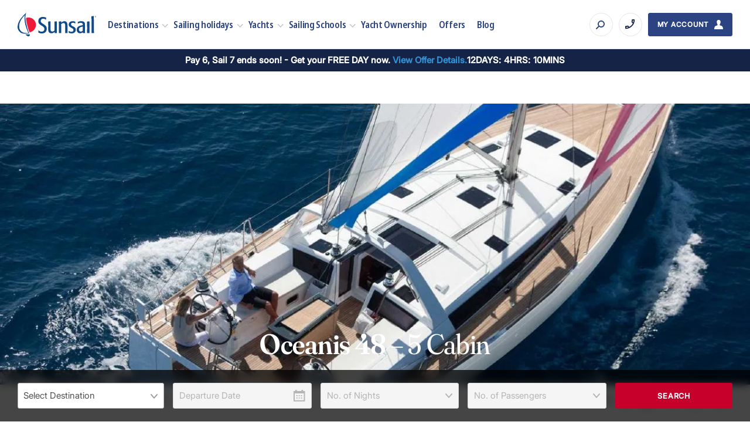

--- FILE ---
content_type: text/html; charset=UTF-8
request_url: https://www.sunsail.com/au/yachts/monohulls/oceanis-48
body_size: 28144
content:
<!doctype html>
<html lang="en-AU">
<head>
		<meta charset="utf-8">
	<meta http-equiv="x-ua-compatible" content="ie=edge">
	<meta name="viewport" content="width=device-width, initial-scale=1, shrink-to-fit=no maximum-scale=1">
	<meta name="theme-color" content="#000">
	<meta name='robots' content='index, follow, max-image-preview:large, max-snippet:-1, max-video-preview:-1' />

	<!-- This site is optimized with the Yoast SEO Premium plugin v25.9 (Yoast SEO v26.6) - https://yoast.com/wordpress/plugins/seo/ -->
	<title>Oceanis 48 - 5 Cabin Monohull | Sunsail</title>
	<link rel="canonical" href="https://www.sunsail.com/au/yachts/monohulls/oceanis-48" />
	<meta property="og:locale" content="en_US" />
	<meta property="og:type" content="article" />
	<meta property="og:title" content="Oceanis 48" />
	<meta property="og:description" content="Another beauty brought to life by Beneteau’s Oceanis range, the Sunsail 48 5-cabin, monohull provides unrivalled performance without sacrificing comfort. Her layout feels bright, and open, with plenty of natural light flowing in. To find..." />
	<meta property="og:url" content="https://www.sunsail.com/au/yachts/monohulls/oceanis-48" />
	<meta property="og:site_name" content="Sunsail" />
	<meta property="article:modified_time" content="2025-06-30T10:03:26+00:00" />
	<meta property="og:image" content="https://assets.sunsail.com/uploads/2023/10/oceanis-48-16v2_expanded-1.jpg" />
	<meta property="og:image:width" content="1200" />
	<meta property="og:image:height" content="675" />
	<meta property="og:image:type" content="image/jpeg" />
	<meta name="twitter:card" content="summary_large_image" />
	<!-- / Yoast SEO Premium plugin. -->


<link rel='dns-prefetch' href='//assets.sunsail.com' />
<link rel='dns-prefetch' href='//res.cloudinary.com' />
<link rel='dns-prefetch' href='//www.googletagmanager.com' />
<link rel='dns-prefetch' href='//www.google-analytics.com' />
<link rel='dns-prefetch' href='//js-agent.newrelic.com' />
<link rel='stylesheet' id='ss-global-css' href='https://www.sunsail.com/au/wp-content/themes/sunsail/dist/global.css?ver=2026.01.13.01' media='all' />
	<link rel="preload" href="https://www.sunsail.com/au/wp-content/themes/sunsail/src/assets/fonts/noto-sans/noto-sans.css?ver=1" as="style" onload="this.onload=null;this.rel='stylesheet'">
	<noscript>
		<link rel="stylesheet" href="https://www.sunsail.com/au/wp-content/themes/sunsail/src/assets/fonts/noto-sans/noto-sans.css?ver=1">	</noscript>
		<link rel="preload" href="https://www.sunsail.com/au/wp-content/themes/sunsail/src/assets/fonts/noto-sans-condensed/noto-sans-condensed.css?ver=1" as="style" onload="this.onload=null;this.rel='stylesheet'">
	<noscript>
		<link rel="stylesheet" href="https://www.sunsail.com/au/wp-content/themes/sunsail/src/assets/fonts/noto-sans-condensed/noto-sans-condensed.css?ver=1">	</noscript>
		<link rel="preload" href="https://www.sunsail.com/au/wp-content/themes/sunsail/src/assets/fonts/noto-sans-display/noto-sans-display.css?ver=1" as="style" onload="this.onload=null;this.rel='stylesheet'">
	<noscript>
		<link rel="stylesheet" href="https://www.sunsail.com/au/wp-content/themes/sunsail/src/assets/fonts/noto-sans-display/noto-sans-display.css?ver=1">	</noscript>
	<link rel='stylesheet' id='cabinet-grotesk-css' href='https://www.sunsail.com/au/wp-content/themes/sunsail/src/assets/fonts/cabinet-grotesk/cabinet-grotesk.css?ver=1' media='all' />
<link rel='stylesheet' id='fraunces-soft-css' href='https://www.sunsail.com/au/wp-content/themes/sunsail/src/assets/fonts/fraunces/fraunces-soft.css?ver=1' media='all' />
<link rel='stylesheet' id='inter-css' href='https://www.sunsail.com/au/wp-content/themes/sunsail/src/assets/fonts/inter/inter.css?ver=1' media='all' />
	<link rel="preload" href="https://www.sunsail.com/au/wp-content/themes/sunsail/dist/vendor/glightbox.css?ver=2026.01.13.01" as="style" onload="this.onload=null;this.rel='stylesheet'">
	<noscript>
		<link rel="stylesheet" href="https://www.sunsail.com/au/wp-content/themes/sunsail/dist/vendor/glightbox.css?ver=2026.01.13.01">	</noscript>
		<link rel="preload" href="https://www.sunsail.com/au/wp-content/themes/sunsail/dist/vendor/choices.css?ver=2026.01.13.01" as="style" onload="this.onload=null;this.rel='stylesheet'">
	<noscript>
		<link rel="stylesheet" href="https://www.sunsail.com/au/wp-content/themes/sunsail/dist/vendor/choices.css?ver=2026.01.13.01">	</noscript>
	<link rel='stylesheet' id='hero-component-css' href='https://www.sunsail.com/au/wp-content/themes/sunsail/dist/components/hero/style.css?ver=2026.01.13.01' media='all' />
<link rel='stylesheet' id='section-component-css' href='https://www.sunsail.com/au/wp-content/themes/sunsail/dist/components/section/style.css?ver=2026.01.13.01' media='all' />
<link rel='stylesheet' id='breadcrumbs-component-css' href='https://www.sunsail.com/au/wp-content/themes/sunsail/dist/components/breadcrumbs/style.css?ver=2026.01.13.01' media='all' />
<link rel='stylesheet' id='breadcrumbs-share-component-css' href='https://www.sunsail.com/au/wp-content/themes/sunsail/dist/components/breadcrumbs-share/style.css?ver=2026.01.13.01' media='all' />
<link rel='stylesheet' id='social-share-component-css' href='https://www.sunsail.com/au/wp-content/themes/sunsail/dist/components/social-share/style.css?ver=2026.01.13.01' media='all' />
<link rel='stylesheet' id='info-icon-details-component-css' href='https://www.sunsail.com/au/wp-content/themes/sunsail/dist/components/info-icon-details/style.css?ver=2026.01.13.01' media='all' />
<link rel='stylesheet' id='lightbox-collage-component-css' href='https://www.sunsail.com/au/wp-content/themes/sunsail/dist/components/lightbox-collage/style.css?ver=2026.01.13.01' media='all' />
<link rel='stylesheet' id='media-lightbox-component-css' href='https://www.sunsail.com/au/wp-content/themes/sunsail/dist/components/media-lightbox/style.css?ver=2026.01.13.01' media='all' />
<link rel='stylesheet' id='cards-component-css' href='https://www.sunsail.com/au/wp-content/themes/sunsail/dist/components/cards/style.css?ver=2026.01.13.01' media='all' />
<link rel='stylesheet' id='specifications-component-css' href='https://www.sunsail.com/au/wp-content/themes/sunsail/dist/components/specifications/style.css?ver=2026.01.13.01' media='all' />
<link rel='stylesheet' id='logo-section-component-css' href='https://www.sunsail.com/au/wp-content/themes/sunsail/dist/components/logo-section/style.css?ver=2026.01.13.01' media='all' />
<link rel='stylesheet' id='header-banner-component-css' href='https://www.sunsail.com/au/wp-content/themes/sunsail/dist/components/header-banner/style.css?ver=2026.01.13.01' media='all' />
<link rel='stylesheet' id='header-component-css' href='https://www.sunsail.com/au/wp-content/themes/sunsail/dist/components/header/style.css?ver=2026.01.13.01' media='all' />
<link rel='stylesheet' id='geolocation-switcher-component-css' href='https://www.sunsail.com/au/wp-content/themes/sunsail/dist/components/geolocation-switcher/style.css?ver=2026.01.13.01' media='all' />
<link rel='stylesheet' id='search-modal-component-css' href='https://www.sunsail.com/au/wp-content/themes/sunsail/dist/components/search-modal/style.css?ver=2026.01.13.01' media='all' />
<link rel='stylesheet' id='contact-dropdown-component-css' href='https://www.sunsail.com/au/wp-content/themes/sunsail/dist/components/contact-dropdown/style.css?ver=2026.01.13.01' media='all' />
<link rel='stylesheet' id='email-signup-redirect-component-css' href='https://www.sunsail.com/au/wp-content/themes/sunsail/dist/components/email-signup-redirect/style.css?ver=2026.01.13.01' media='all' />
<link rel='stylesheet' id='sticky-search-component-css' href='https://www.sunsail.com/au/wp-content/themes/sunsail/dist/components/sticky-search/style.css?ver=2026.01.13.01' media='all' />
<link rel='stylesheet' id='search-form-filters-component-css' href='https://www.sunsail.com/au/wp-content/themes/sunsail/dist/components/search-form-filters/style.css?ver=2026.01.13.01' media='all' />
<link rel='stylesheet' id='multi-select-component-css' href='https://www.sunsail.com/au/wp-content/themes/sunsail/dist/components/multi-select/style.css?ver=2026.01.13.01' media='all' />
<link rel='stylesheet' id='footer-component-css' href='https://www.sunsail.com/au/wp-content/themes/sunsail/dist/components/footer/style.css?ver=2026.01.13.01' media='all' />
<link rel='stylesheet' id='viewed-destination-popup-component-css' href='https://www.sunsail.com/au/wp-content/themes/sunsail/dist/components/viewed-destination-popup/style.css?ver=2026.01.13.01' media='all' />
<link rel='shortlink' href='https://www.sunsail.com/au/?p=7623' />
<!-- Stream WordPress user activity plugin v4.1.1 -->
<link rel="alternate" hreflang="en-US" href="https://www.sunsail.com/yachts/monohulls/oceanis-48"><link rel="alternate" hreflang="en-GB" href="https://www.sunsail.com/uk/our-yachts/monohulls/oceanis-48"><link rel="alternate" hreflang="en-ZA" href="https://www.sunsail.com/za/our-yachts/monohulls/oceanis-48"><link rel="alternate" hreflang="de-DE" href="https://www.sunsail.com/de/yachten/segelboote/yachten-segelboote-oceanis-485"><link rel="alternate" hreflang="de-AT" href="https://www.sunsail.com/de/yachten/segelboote/yachten-segelboote-oceanis-485" /><link rel="alternate" hreflang="de-CH" href="https://www.sunsail.com/de/yachten/segelboote/yachten-segelboote-oceanis-485" /><link rel="alternate" hreflang="fr-FR" href="https://www.sunsail.com/fr/bateaux/monocoques/oceanis-48"><link rel="alternate" hreflang="nl-NL" href="https://www.sunsail.com/nl/zeiljachten/monohulls/oceanis-48"><link rel="alternate" hreflang="en-AU" href="https://www.sunsail.com/au/yachts/monohulls/oceanis-48">			<script type="application/ld+json">
				{"@context":"http:\/\/schema.org","@type":"BreadcrumbList","itemListElement":[{"@type":"ListItem","position":1,"item":{"@id":"https:\/\/www.sunsail.com\/au\/","name":"Home"}},{"@type":"ListItem","position":2,"item":{"@id":"https:\/\/www.sunsail.com\/au\/yachts\/monohulls","name":"Monohulls Charter"}},{"@type":"ListItem","position":3,"item":{"@id":"https:\/\/www.sunsail.com\/au\/yachts\/monohulls\/oceanis-48","name":"Oceanis 48"}}]}			</script>
						<script type="application/ld+json">
				{"@context":"https:\/\/schema.org","@type":"Product","name":"Oceanis 48","description":"Another beauty brought to life by Beneteau\u2019s Oceanis range, the Sunsail 48 5-cabin, monohull provides unrivalled performance without sacrificing comfort. Her layout feels bright, and open, with plenty of natural light flowing in. To find...","offers":{"@type":"Offer","url":"https:\/\/www.sunsail.com\/au\/yachts\/monohulls\/oceanis-48","price":"POA","priceCurrency":"AUD","availability":"https:\/\/schema.org\/PreOrder"},"image":"https:\/\/res.cloudinary.com\/enchanting\/q_70,f_auto,w_1024,h_576,c_fit\/sunsail-web\/2023\/10\/oceanis-48-16v2_expanded-1.jpg","additionalProperty":[{"@type":"PropertyValue","name":"Number of Passengers","value":"12"},{"@type":"PropertyValue","name":"Number of Cabins","value":"5"},{"@type":"PropertyValue","name":"Number of Bathrooms","value":"3"},{"@type":"PropertyValue","name":"Number of Showers","value":"3"},{"@type":"PropertyValue","name":"Length","value":"47'11\""},{"@type":"PropertyValue","name":"Beam","value":""},{"@type":"PropertyValue","name":"Draft","value":""},{"@type":"PropertyValue","name":"Sail Area","value":"1,128 ft\u00b2"},{"@type":"PropertyValue","name":"Water Capacity","value":"182 gal."},{"@type":"PropertyValue","name":"Engine","value":"75"},{"@type":"PropertyValue","name":"Fuel Capacity","value":"63 gal."}]}			</script>
			<link rel="icon" href="https://res.cloudinary.com/enchanting/q_70,f_auto,w_32,h_32,c_fit/sunsail-web/2023/09/favicon.png" sizes="32x32" />
<link rel="icon" href="https://res.cloudinary.com/enchanting/q_70,f_auto,w_192,h_192,c_fit/sunsail-web/2023/09/favicon.png" sizes="192x192" />
<link rel="apple-touch-icon" href="https://res.cloudinary.com/enchanting/q_70,f_auto,w_180,h_180,c_fit/sunsail-web/2023/09/favicon.png" />
<meta name="msapplication-TileImage" content="https://res.cloudinary.com/enchanting/q_70,f_auto,w_270,h_270,c_fit/sunsail-web/2023/09/favicon.png" />
</head>
<body class="wp-singular ss_yacht-template-default single single-ss_yacht postid-7623 wp-embed-responsive wp-theme-sunsail">
	<!-- Google Tag Manager (noscript) -->
<noscript><iframe src="https://www.googletagmanager.com/ns.html?id=GTM-PJJF5Q"
height="0" width="0" style="display:none;visibility:hidden"></iframe></noscript>
<!-- End Google Tag Manager (noscript) -->
	<ss-geolocation-switcher class="geolocation-switcher full-width" delay="0" api-url="https://www.sunsail.com/wp-json/mr-geo-location/v1/country/get-data">
	<p class="body-text-small geolocation-switcher__message">
			</p>

	<div class="geolocation-switcher__container">
		<select class="geolocation-switcher__select" name="geolocation-switcher">
							<option value="https://www.sunsail.com/yachts/monohulls/oceanis-48"
					locale="en_US"
									>
					English (United States)
				</option>
							<option value="https://www.sunsail.com/uk/our-yachts/monohulls/oceanis-48"
					locale="en_GB"
									>
					English (UK)
				</option>
							<option value="https://www.sunsail.com/za/our-yachts/monohulls/oceanis-48"
					locale="en_ZA"
									>
					English (South Africa)
				</option>
							<option value="https://www.sunsail.com/de/yachten/segelboote/yachten-segelboote-oceanis-485"
					locale="de_DE"
									>
					Deutsch (Deutschland)
				</option>
							<option value="https://www.sunsail.com/fr/bateaux/monocoques/oceanis-48"
					locale="fr_FR"
									>
					Français (France)
				</option>
							<option value="https://www.sunsail.com/nl/zeiljachten/monohulls/oceanis-48"
					locale="nl_NL"
									>
					Nederlands (Nederland)
				</option>
							<option value="https://www.sunsail.com/au/yachts/monohulls/oceanis-48"
					locale="en_AU"
					selected				>
					English (Australia)
				</option>
					</select>

		<button
		class="btn btn--ocean-blue geolocation-switcher__update-button"
				data-text-fr_FR="Mise à jour" data-text-de_DE="Aktualisieren"
	>
		Update
	</button>
	</div>

	<button class="geolocation-switcher__close">
		<svg xmlns="http://www.w3.org/2000/svg" width="17" height="17" viewBox="0 0 17 17"><path fill="currentColor" fill-rule="evenodd" d="m15.905.117 1.013 1.013-6.987 6.987 6.987 6.986-1.013 1.014L8.918 9.13l-6.986 6.987-1.014-1.014 6.986-6.986L.918 1.13 1.932.117l6.986 6.986L15.905.117Z"/></svg>	</button>
</ss-geolocation-switcher>

<header class="header">

	<div class="header__wrap">
		<a href="https://www.sunsail.com/au/" class="header__logo" aria-label="Sunsail">
	<svg id="Layer_1" data-name="Layer 1" xmlns="http://www.w3.org/2000/svg" viewBox="0 0 220.59 65.86"><defs><style>.cls-1 {fill: #ed1a3a;}.cls-2 {fill: #114a8a;}</style></defs><path class="cls-1" d="M33.51,54.51c-2.34-5.46-4.15-11.58-5.73-17.93-1.82-7.27-3.55-14.01-4.04-22.29,2.69-.92,5.52-1.45,9.21-1.13,5.26.45,9.47,2.91,12.68,6.14,3.18,3.21,5.51,7.64,5.9,12.68.23,2.96-.15,5.36-.81,7.59-2.36,7.99-8.33,13.39-17.2,14.94"/><path class="cls-2" d="M18.33,8.4c-3.37,3.65-6.69,7.84-9.37,12.76-2.66,4.88-4.74,10.31-4.6,17.52.13,6.76,3.12,11.57,7.51,14.62,4.58,3.18,10.8,3.72,18.65,3.31-3.29-6.83-6.25-14.23-8.4-22.53-2.02-7.8-3.65-18.19-1.78-27.54-.73.36-1.36,1.14-2.02,1.86M0,37.79h.08c.75-9.32,4.77-15.92,9.12-21.88C13.32,10.27,18.09,5.57,23.02.65c.19-.19.5-.88.97-.56-1.42,4.74-2.43,9.84-2.02,15.42.4,5.37,1.41,10.65,2.42,15.26,2.13,9.66,4.92,19.09,8.32,26.89-7.52,1.07-17.26,1.52-22.85-1.45-2.71-1.44-4.91-3.83-6.62-6.38-1.77-2.64-3.01-5.87-3.23-9.69v-2.34Z"/><path class="cls-2" d="M207.62,9.61c2.25-.13,4.57-1.02,6.54-.89.16,15.65.02,32.59.57,47.8-.77.53-2.13.2-3.39.24-1.21.04-2.51.3-3.39,0-.12-15.17.24-32.18-.56-46.92.15,0,.05-.27.24-.24"/><path class="cls-2" d="M79.78,19.14c-.62.31-1.08-.43-1.45-.73-2.34-1.83-7.42-3.13-10.66-.97-2.11,1.41-3.73,5.29-1.86,8.48,1.12,1.9,3.12,3.1,5.01,4.36,5.32,3.55,12.39,6.62,11.06,16.47-1.04,7.73-7.08,12-16.8,10.74-1.48-.19-2.45-.45-3.79-.89-.82-.27-2.71-.81-2.99-1.61-.24-.69.1-1.86.16-2.66.07-1,0-1.98.24-2.91.68-.31.99.39,1.29.65,1.75,1.5,4.22,2.75,7.59,2.75,4.67-.01,8.11-3.05,7.67-8.32-.13-1.61-.9-3.01-1.77-4.04-4.87-5.69-15.99-7-15.18-18.33.22-3.03,1.55-5.98,3.31-7.43,2-1.64,4.52-3.11,8.72-3.23,3.15-.09,5.52.28,7.83,1.13.68.25,1.78.49,2.02.97.32.66-.09,1.88-.16,2.75-.09,1.05.04,2.03-.24,2.83"/><path class="cls-2" d="M162.15,24.79c.19,1.34-.06,3.52-.16,5.09-.93-.15-1.53-.91-2.34-1.29-2.81-1.32-7.87-1.34-9.2,1.62-.84,1.85-.07,4.1,1.13,5.17,2.63,2.32,6.45,3.03,9.2,5.57,1.67,1.53,2.79,3.68,2.83,6.38.04,2.6-.9,4.96-2.42,6.7-1.67,1.91-4.27,3.26-7.75,3.47-3.08.19-5.62-.18-7.83-.89-.63-.2-1.66-.54-1.86-.97-.23-.51-.04-1.68,0-2.5.04-.89.01-1.79.24-2.42.97.02,1.57.84,2.42,1.29,1.55.83,3.64,1.41,5.81,1.21,3.37-.31,6.22-4.04,4.12-7.43-.35-.57-.92-1.13-1.45-1.53-3.88-2.9-10.67-4.28-11.14-10.42-.77-10.01,10.15-12.4,18.41-9.04"/><path class="cls-2" d="M172.33,45.79c-.24,2.89.69,4.91,2.26,5.98,2.7,1.84,7.22.24,8.56-1.7v-11.47c-4.72.76-10.39,1.99-10.82,7.19M189.61,56.61c-1.57.48-4.32.2-6.06.24-.49-.4-.28-1.5-.32-2.34-2,1.48-4.28,2.71-7.35,2.83-5.72.21-9.35-3.76-9.69-9.21-.63-10.14,8.66-12.24,16.96-13.57.4-4.62-1.43-6.6-5.65-6.62-2.39,0-4.92.64-6.62,1.54-.62.32-1.1.89-1.7.81-.25-1.27.07-3.3.16-4.76,3.77-2.28,12.43-3.12,16.47-.65,1.82,1.12,3.03,3.07,3.39,5.57.38,2.7.08,5.64.08,8.72,0,6.2.03,12.15.32,17.44"/><path class="cls-2" d="M115.8,24.79c.97-.51,2.27-.42,3.47-.65,1.16-.21,2.32-.73,3.31-.49.2.89-.14,2.52-.16,3.71,1.83-1.15,4.02-2.96,6.7-3.63,4.22-1.06,7.85.46,9.45,3.31,1.87,3.34,1.62,8.95,1.62,14.21s.17,10.91.08,15.42c-1.86.29-4.56.17-6.46.16-.37-5.08.29-13.03,0-19.22-.22-4.64.1-9-4.69-9.04-1.4-.01-2.71.49-3.96,1.21-.81.46-2.51,1.49-2.74,2.34-.21.76.06,2.03.08,3.07.05,3.04,0,6.54,0,9.45,0,4.27.35,8.34.16,12.03-1.84.09-4.67.33-6.54.08-.07-.01-.08-.08-.16-.08.29-10.13.22-21.95-.16-31.9"/><path class="cls-2" d="M201.72,23.58c.49,1.23.16,2.64.16,3.96,0,8.15-.04,17.28.16,25.36.03,1.33.29,2.66-.08,3.88-2.05-.13-4.88.27-6.78,0-.07-4.39.14-9.26.16-14.05.02-6.14-.19-12.32-.4-17.93.85-.41,1.9-.42,2.91-.57,1.33-.2,2.56-.41,3.88-.65"/><path class="cls-2" d="M103.69,24.31c1.95-.22,4.68-.48,6.54-.24.07,5.12-.08,10.8-.08,16.39s.28,11.14.16,16.23c-1.78.25-4.62.27-6.3.08-.24-.69,0-2.11,0-3.07-1.31.88-2.56,1.96-4.12,2.66-1.67.76-3.55,1.16-5.81.97-3.95-.33-6.62-2.34-7.51-6.3-.87-3.87-.32-8.74-.32-13.33s-.16-9.26-.08-13.4c1.97-.19,4.68-.47,6.54-.24.18,3.61-.08,8.51-.08,13.65,0,5.47-1.08,12.5,2.5,14.29,3.03,1.52,6.98-.6,8.72-2.5.29-6.23-.08-12.78-.08-19.14,0-2.07-.28-4.14-.08-6.06"/><path class="cls-2" d="M34.72,60.57c.08,3.39-2.05,6.05-5.57,5.09-2.81-.77-6.01-3.59-6.79-5.33,4.05.15,8.2.2,12.36.24"/><path class="cls-2" d="M218.43,8.71c.24,0,.48.04.7.11.23.08.43.19.62.33.26.21.47.46.61.76.15.3.22.62.22.95,0,.29-.05.57-.16.83-.11.26-.26.49-.47.69-.21.21-.45.37-.71.48-.26.11-.54.17-.81.17s-.56-.06-.82-.17c-.27-.11-.5-.27-.71-.48-.2-.2-.36-.43-.47-.7-.11-.26-.16-.53-.16-.82,0-.24.04-.47.12-.7.08-.23.19-.44.35-.64.21-.27.46-.47.75-.61.29-.14.61-.21.95-.21ZM220.32,10.89c0-.26-.05-.51-.14-.74-.09-.23-.23-.43-.41-.61-.18-.17-.38-.31-.62-.4s-.48-.14-.73-.14-.5.05-.72.14c-.23.09-.43.22-.6.4-.18.18-.32.39-.42.62-.1.23-.15.47-.15.72s.05.48.14.71c.1.23.23.43.41.6.18.18.38.32.62.41.23.1.47.15.71.15.26,0,.5-.05.74-.14.23-.09.44-.23.63-.41.17-.17.31-.37.4-.59s.14-.46.14-.71ZM218.95,10.94l.55,1.12h-.52l-.5-1.04h-.45v1.04h-.46v-2.45h.92c.34,0,.6.06.77.17s.26.28.26.5c0,.17-.05.32-.15.44-.1.12-.24.19-.42.22ZM218.41,10.72c.22,0,.38-.03.48-.09.1-.06.14-.16.14-.3,0-.15-.05-.25-.15-.32-.1-.07-.26-.1-.49-.1h-.38v.81h.39Z"/></svg>
</a>
		<nav class="header__nav">
	<ss-header-nav-menu class="header__nav-menu">
		<ul>
			<li class="menu-item menu-item-has-children">
			<a href="https://www.sunsail.com/au/yacht-charter">
				Destinations
			</a>
							<ul class="sub-menu">
											<li class="sub-menu-item menu-item-has-children">
															<a href="https://www.sunsail.com/au/yacht-charter/caribbean">Caribbean Yacht Charter</a>
																						<ul class="sub-menu">
																			<li class="sub-menu-item ">
											<a href="https://www.sunsail.com/au/yacht-charter/caribbean/antigua">Antigua</a>
																					</li>
																			<li class="sub-menu-item ">
											<a href="https://www.sunsail.com/au/yacht-charter/caribbean/bahamas">Bahamas</a>
																					</li>
																			<li class="sub-menu-item ">
											<a href="https://www.sunsail.com/au/yacht-charter/caribbean/belize">Belize</a>
																					</li>
																			<li class="sub-menu-item ">
											<a href="https://www.sunsail.com/au/yacht-charter/caribbean/bvi">British Virgin Islands (BVI) Yacht Charter</a>
																					</li>
																			<li class="sub-menu-item ">
											<a href="https://www.sunsail.com/au/yacht-charter/caribbean/grenada">Grenada</a>
																					</li>
																			<li class="sub-menu-item ">
											<a href="https://www.sunsail.com/au/yacht-charter/caribbean/st-lucia">St. Lucia</a>
																					</li>
																			<li class="sub-menu-item ">
											<a href="https://www.sunsail.com/au/yacht-charter/caribbean/st-martin">St. Martin</a>
																					</li>
																			<li class="sub-menu-item ">
											<a href="https://www.sunsail.com/au/yacht-charter/caribbean/martinique">Martinique</a>
																					</li>
																	</ul>
													</li>
											<li class="sub-menu-item menu-item-has-children">
															<a href="https://www.sunsail.com/au/yacht-charter/mediterranean">Mediterranean Yacht Charter</a>
																						<ul class="sub-menu">
																			<li class="sub-menu-item menu-item-has-children">
											<a href="https://www.sunsail.com/au/yacht-charter/mediterranean/italy">Italy Yacht Charter</a>
																							<ul class="sub-menu">
																											<li class="sub-menu-item-sub">
															<a href="https://www.sunsail.com/au/yacht-charter/mediterranean/italy/aeolian-islands">Portorosa, Sicily</a>
														</li>
																											<li class="sub-menu-item-sub">
															<a href="https://www.sunsail.com/au/yacht-charter/mediterranean/italy/procida">Procida</a>
														</li>
																											<li class="sub-menu-item-sub">
															<a href="https://www.sunsail.com/au/yacht-charter/mediterranean/italy/sardinia">Sardinia</a>
														</li>
																									</ul>
																					</li>
																			<li class="sub-menu-item menu-item-has-children">
											<a href="https://www.sunsail.com/au/yacht-charter/mediterranean/croatia">Croatia</a>
																							<ul class="sub-menu">
																											<li class="sub-menu-item-sub">
															<a href="https://www.sunsail.com/au/yacht-charter/mediterranean/croatia/split">Agana</a>
														</li>
																											<li class="sub-menu-item-sub">
															<a href="https://www.sunsail.com/au/yacht-charter/mediterranean/croatia/dubrovnik">Dubrovnik</a>
														</li>
																									</ul>
																					</li>
																			<li class="sub-menu-item menu-item-has-children">
											<a href="https://www.sunsail.com/au/post/7444">Greece</a>
																							<ul class="sub-menu">
																											<li class="sub-menu-item-sub">
															<a href="https://www.sunsail.com/au/post/7445">Athens</a>
														</li>
																											<li class="sub-menu-item-sub">
															<a href="https://www.sunsail.com/au/post/7382">Corfu</a>
														</li>
																											<li class="sub-menu-item-sub">
															<a href="https://www.sunsail.com/au/post/7381">Lefkas</a>
														</li>
																									</ul>
																					</li>
																	</ul>
													</li>
											<li class="sub-menu-item menu-item-has-children">
															<a href="https://www.sunsail.com/au/yacht-charter/indian-ocean">Indian Ocean</a>
																						<ul class="sub-menu">
																			<li class="sub-menu-item ">
											<a href="https://www.sunsail.com/au/yacht-charter/indian-ocean/seychelles">Seychelles</a>
																					</li>
																	</ul>
													</li>
											<li class="sub-menu-item menu-item-has-children">
															<a href="https://www.sunsail.com/au/yacht-charter/uk">The United Kingdom</a>
																						<ul class="sub-menu">
																			<li class="sub-menu-item ">
											<a href="https://www.sunsail.com/au/yacht-charter/uk/portsmouth">Portsmouth</a>
																					</li>
																	</ul>
													</li>
											<li class="sub-menu-item menu-item-has-children">
															<a href="https://www.sunsail.com/au/yacht-charter/south-pacific">South Pacific</a>
																						<ul class="sub-menu">
																			<li class="sub-menu-item ">
											<a href="https://www.sunsail.com/au/yacht-charter/south-pacific/tahiti">Tahiti</a>
																					</li>
																			<li class="sub-menu-item ">
											<a href="https://www.sunsail.com/au/yacht-charter/south-pacific/australia">Whitsunday</a>
																					</li>
																	</ul>
													</li>
											<li class="sub-menu-item menu-item-has-children">
															<a href="https://www.sunsail.com/au/yacht-charter/thailand">Southeast Asia</a>
																						<ul class="sub-menu">
																			<li class="sub-menu-item ">
											<a href="https://www.sunsail.com/au/yacht-charter/thailand/phuket">Phuket, Thailand</a>
																					</li>
																	</ul>
													</li>
									</ul>
					</li>
			<li class="menu-item menu-item-has-children">
			<a href="https://www.sunsail.com/au/sailing-holidays">
				Sailing holidays
			</a>
							<ul class="sub-menu">
											<li class="sub-menu-item menu-item-has-children">
															<a href="https://www.sunsail.com/au/sailing-holidays">Our charter types</a>
																						<ul class="sub-menu">
																			<li class="sub-menu-item ">
											<a href="https://www.sunsail.com/au/sailing-holidays/bareboat-charters">Bareboat charters</a>
																					</li>
																			<li class="sub-menu-item ">
											<a href="https://www.sunsail.com/au/sailing-holidays/flotilla-sailing">Flotilla charters</a>
																					</li>
																			<li class="sub-menu-item ">
											<a href="https://www.sunsail.com/au/sailing-holidays/skippered-charter">Skippered charters</a>
																					</li>
																			<li class="sub-menu-item ">
											<a href="https://www.sunsail.com/au/yacht-racing-events">Regattas</a>
																					</li>
																	</ul>
													</li>
											<li class="sub-menu-item menu-item-has-children">
															<a href="https://www.sunsail.com/au/sailing-holidays">Our vacation types</a>
																						<ul class="sub-menu">
																			<li class="sub-menu-item ">
											<a href="https://www.sunsail.com/au/sailing-holidays/family-sailing-holidays">Family</a>
																					</li>
																			<li class="sub-menu-item ">
											<a href="https://www.sunsail.com/au/sailing-holidays/romantic-getaways">Romantic</a>
																					</li>
																			<li class="sub-menu-item ">
											<a href="https://www.sunsail.com/au/sailing-holidays/winter-sun">Winter Sun</a>
																					</li>
																			<li class="sub-menu-item ">
											<a href="https://www.sunsail.com/au/sailing-holidays/group-charters">Groups</a>
																					</li>
																			<li class="sub-menu-item ">
											<a href="https://www.sunsail.com/au/sailing-holidays/advanced-sailing-destinations">Adventure</a>
																					</li>
																	</ul>
													</li>
											<li class="header__image-menu-item ">
															<figure class="header__image">
					<a href="https://www.sunsail.com/au/sailing-holidays/new-to-sailing">
		
		<img width="250" height="150" alt="sailing" src="https://res.cloudinary.com/enchanting/q_70,f_auto,w_250,h_150,c_fill,g_face/sunsail-web/2023/10/ss_uk_croatia_sailing_0.jpg" loading="lazy" decoding="async" sizes="(min-width: 720px) 250px, 100vw" srcset="https://res.cloudinary.com/enchanting/q_70,f_auto,w_250,h_150,c_fill,g_face/sunsail-web/2023/10/ss_uk_croatia_sailing_0.jpg 250w, https://res.cloudinary.com/enchanting/q_70,f_auto,w_320,h_192,c_fill,g_face/sunsail-web/2023/10/ss_uk_croatia_sailing_0.jpg 320w, https://res.cloudinary.com/enchanting/q_70,f_auto,w_375,h_225,c_fill,g_face/sunsail-web/2023/10/ss_uk_croatia_sailing_0.jpg 375w, https://res.cloudinary.com/enchanting/q_70,f_auto,w_450,h_270,c_fill,g_face/sunsail-web/2023/10/ss_uk_croatia_sailing_0.jpg 450w, https://res.cloudinary.com/enchanting/q_70,f_auto,w_500,h_300,c_fill,g_face/sunsail-web/2023/10/ss_uk_croatia_sailing_0.jpg 500w, https://res.cloudinary.com/enchanting/q_70,f_auto,w_576,h_346,c_fill,g_face/sunsail-web/2023/10/ss_uk_croatia_sailing_0.jpg 576w">
					<div class="header__image-content">
									<p class="header__image-badge">
						<span class="body-text-ui-small">Discover more
</span>
					</p>
				
									<p class="header__image-title h5">
						Are You New to Sailing
					</p>
							</div>
		
					</a>
			</figure>
																				</li>
									</ul>
					</li>
			<li class="menu-item menu-item-has-children">
			<a href="https://www.sunsail.com/au/yachts">
				Yachts
			</a>
							<ul class="sub-menu">
											<li class="sub-menu-item menu-item-has-children">
															<a href="https://www.sunsail.com/au/yachts/catamarans">Featured Catamarans</a>
																						<ul class="sub-menu">
																			<li class="sub-menu-item ">
											<a href="https://www.sunsail.com/au/yachts/catamarans/sunsail-424">Sunsail 424 – 4 Cabin Catamaran</a>
																					</li>
																			<li class="sub-menu-item ">
											<a href="https://www.sunsail.com/au/yachts/catamarans/sunsail-444-4-cabin">Sunsail 444 – 4 cabin Catamaran</a>
																					</li>
																			<li class="sub-menu-item ">
											<a href="https://www.sunsail.com/au/yachts/catamarans/sunsail-454-4-cabin-catamaran">Sunsail 454 – 4 cabin Catamaran</a>
																					</li>
																			<li class="sub-menu-item ">
											<a href="https://www.sunsail.com/au/yachts/catamarans/sunsail-464">Sunsail 464 – 4 cabin</a>
																					</li>
																			<li class="sub-menu-item ">
											<a href="https://www.sunsail.com/au/yachts/catamarans">All Catamarans</a>
																					</li>
																	</ul>
													</li>
											<li class="sub-menu-item menu-item-has-children">
															<a href="https://www.sunsail.com/au/yachts/monohulls">Featured Monohulls</a>
																						<ul class="sub-menu">
																			<li class="sub-menu-item ">
											<a href="https://www.sunsail.com/au/yachts/monohulls/sunsail-34-1-2-cabin-monohull">Sunsail 34.1 – 2 Cabin Monohull</a>
																					</li>
																			<li class="sub-menu-item ">
											<a href="https://www.sunsail.com/au/yachts/monohulls/sunsail-38-3-cabin">Sunsail 38 – 3 cabin Monohull</a>
																					</li>
																			<li class="sub-menu-item ">
											<a href="https://www.sunsail.com/au/yachts/monohulls/sunsail-41-3-cabin-monohull">Sunsail 41 – 3 cabin Monohull</a>
																					</li>
																			<li class="sub-menu-item ">
											<a href="https://www.sunsail.com/au/yachts/monohulls/sunsail-46-4-cabin">Sunsail 46 – 4 Cabin</a>
																					</li>
																			<li class="sub-menu-item ">
											<a href="https://www.sunsail.com/au/yachts/monohulls">All Monohulls</a>
																					</li>
																	</ul>
													</li>
									</ul>
					</li>
			<li class="menu-item menu-item-has-children">
			<a href="https://www.sunsail.com/au/sailing-schools">
				Sailing Schools
			</a>
							<ul class="sub-menu">
											<li class="sub-menu-item menu-item-has-children">
															<a href="https://www.sunsail.com/au/sailing-holidays/sailing-levels-explained">Sailing levels</a>
																						<ul class="sub-menu">
																			<li class="sub-menu-item ">
											<a href="https://www.sunsail.com/au/sailing-schools/no-experience-courses">No experience</a>
																					</li>
																			<li class="sub-menu-item ">
											<a href="https://www.sunsail.com/au/sailing-schools/no-experience-courses">Beginners</a>
																					</li>
																			<li class="sub-menu-item ">
											<a href="https://www.sunsail.com/au/sailing-schools/intermediate-courses">Intermediate</a>
																					</li>
																			<li class="sub-menu-item ">
											<a href="https://www.sunsail.com/au/sailing-schools/advanced-courses">Advanced</a>
																					</li>
																	</ul>
													</li>
											<li class="sub-menu-item menu-item-has-children">
															<a href="https://www.sunsail.com/au/sailing-schools">Sailing Schools</a>
																						<ul class="sub-menu">
																			<li class="sub-menu-item ">
											<a href="https://www.sunsail.com/au/sailing-schools/greece">Lefkada, Greece Sailing school</a>
																					</li>
																			<li class="sub-menu-item ">
											<a href="https://www.sunsail.com/au/sailing-schools/uk">Portsmouth Sailing School</a>
																					</li>
																	</ul>
													</li>
									</ul>
					</li>
			<li class="menu-item ">
			<a href="https://www.sunsail.com/au/yachts-for-sale">
				Yacht Ownership
			</a>
					</li>
			<li class="menu-item ">
			<a href="https://www.sunsail.com/au/offers">
				Offers
			</a>
					</li>
			<li class="menu-item ">
			<a href="https://www.sunsail.com/au/blog">
				Blog
			</a>
					</li>
	</ul>
	</ss-header-nav-menu>

			<div class="header__phone-number-mobile">
			<a class="header__phone-number-mobile-btn btn" href="tel:1800803988">
				<span class="body-text-ui">1800 803 988</span>
				<svg xmlns="http://www.w3.org/2000/svg" width="18" height="18" viewBox="0 0 20 20"><path fill="#142346" fill-rule="evenodd" d="M17 0c.55 0 1 .45 1 1 0 9.39-7.61 17-17 17-.55 0-1-.45-1-1v-3.49c0-.55.45-1 1-1 1.24 0 2.45-.2 3.57-.57.1-.04.21-.05.31-.05.26 0 .51.1.71.29l2.2 2.2c2.83-1.45 5.15-3.76 6.59-6.59l-2.2-2.2c-.28-.28-.36-.67-.25-1.02.37-1.12.57-2.32.57-3.57 0-.55.45-1 1-1H17ZM2 14.464V16a16.54 16.54 0 0 0 4-.773L4.737 14A13.68 13.68 0 0 1 2 14.464ZM14.459 2a13.4 13.4 0 0 1-.46 2.734L15.225 6c.419-1.266.684-2.607.776-4h-1.541Z"/></svg>			</a>
		</div>
	</nav>
		<div class="header__quick-links">
	<ss-search-modal class="search-modal">
	<button
		class="btn btn--deep-blue-outline search-modal__toggle-button"
				aria-label="Search"
	>
		<svg class="search-svg" xmlns="http://www.w3.org/2000/svg" width="17" height="17" viewBox="0 0 17 17"><path fill="currentColor" fill-rule="evenodd" d="M14.86 6.03a4.689 4.689 0 0 1-5.37 5.37C7.516 11.1 5.9 9.485 5.6 7.51a4.689 4.689 0 0 1 5.37-5.37c1.975.3 3.59 1.915 3.89 3.89ZM.97 16.848a.521.521 0 0 0 .736 0l4.59-4.582a6.752 6.752 0 0 0 5.091 1.176c2.898-.484 5.206-2.903 5.562-5.82a6.774 6.774 0 0 0-7.57-7.57c-2.916.356-5.336 2.664-5.82 5.562a6.752 6.752 0 0 0 1.176 5.091l-4.582 4.59a.521.521 0 0 0 0 .736" /></svg>		<svg class="cross-small-svg" xmlns="http://www.w3.org/2000/svg" width="12" height="12" viewBox="0 0 12 12"><path fill="currentColor" fill-rule="evenodd" d="m7.324 6 4.546-4.546a.445.445 0 0 0 0-.628L11.174.13a.445.445 0 0 0-.628 0L6 4.676 1.454.13a.445.445 0 0 0-.628 0L.13.826a.445.445 0 0 0 0 .628L4.676 6 .13 10.546a.445.445 0 0 0 0 .628l.696.696a.445.445 0 0 0 .628 0L6 7.324l4.546 4.546a.445.445 0 0 0 .628 0l.696-.696a.445.445 0 0 0 0-.628L7.324 6Z"/></svg>
	</button>

	<div class="search-modal__form-wrap">
		<form action="https://www.sunsail.com/au/site-search" method="get" class="form search-modal__form" autocomplete="off">
			<input
				type="search"
				name="keywords"
				placeholder="Type your search…"
				class="search-modal__input"
			/>

			<p class="search-modal__description body-text-ui">Press enter to search</p>

			<button
		class="btn btn--red-outline search-modal__close-button"
					type="button"
				
	>
		Close
				<span class="search-modal__close-icon">X</span>
	</button>
		</form>
	</div>
</ss-search-modal>

	<a
		class="header__quick-link header__call-number dynamic-phone-number__link"
		href="tel:1800803988"
		aria-label="Call on 1800 803 988"
	>
		<span class="body-text-ui dynamic-phone-number__text">
			<span >1800 803 988</span>
		</span>
		<svg xmlns="http://www.w3.org/2000/svg" width="18" height="18" viewBox="0 0 20 20"><path fill="#142346" fill-rule="evenodd" d="M17 0c.55 0 1 .45 1 1 0 9.39-7.61 17-17 17-.55 0-1-.45-1-1v-3.49c0-.55.45-1 1-1 1.24 0 2.45-.2 3.57-.57.1-.04.21-.05.31-.05.26 0 .51.1.71.29l2.2 2.2c2.83-1.45 5.15-3.76 6.59-6.59l-2.2-2.2c-.28-.28-.36-.67-.25-1.02.37-1.12.57-2.32.57-3.57 0-.55.45-1 1-1H17ZM2 14.464V16a16.54 16.54 0 0 0 4-.773L4.737 14A13.68 13.68 0 0 1 2 14.464ZM14.459 2a13.4 13.4 0 0 1-.46 2.734L15.225 6c.419-1.266.684-2.607.776-4h-1.541Z"/></svg>	</a>

			<a href="https://www.sunsail.com/myaccount/au"
		class="btn btn--deep-blue header__quick-link header__account"
		aria-label="My Account
			 Button"
			>
		<span class="body-text-ui-small">My Account</span>
			<svg xmlns="http://www.w3.org/2000/svg" width="15" height="16"><path fill="#FFF" fill-rule="evenodd" d="M0 16h15c0-3.288-.9-5.24-2.699-5.858-1.786-.613-3.64-.826-2.77-2.476C12.106 2.774 10.266 0 7.499 0 4.787 0 2.9 2.671 5.468 7.666c.843 1.641-.956 1.814-2.77 2.476C.898 10.8 0 12.752 0 16Z"/></svg>
	</a>
	
	</div>
		<ss-header-hamburger class="header__hamburger">
	<span></span>
</ss-header-hamburger>
	</div>
	<div class="header__curtain"></div>
</header>
<ss-header-banner class="header-banner" countdown_date_timestamp="2026-01-30T23:59:00" style="--headerbanner-background-color: #142346;--headerbanner-message-textcolor: #ffffff;--headerbanner-message-linkcolor: #328ecf">
			<div class="header-banner__message-message">
			Pay 6, Sail 7 ends soon! - Get your FREE DAY now. <a href="https://www.sunsail.com/au/offers/free-day-offer">View Offer Details.</a>
		</div>
				<div class="header-banner__message-countdown">
			<div class="header-banner__message-countdown-item">
				<span class="header-banner__message-countdown-days">0</span>
				<span class="header-banner__message-countdown-label">DAYS</span>
				<span class="header-banner__message-countdown-separator">:</span>
			</div>
			<div class="header-banner__message-countdown-item">
				<span class="header-banner__message-countdown-hours">0</span>
				<span class="header-banner__message-countdown-label">HRS</span>
				<span class="header-banner__message-countdown-separator">:</span>
			</div>
			<div class="header-banner__message-countdown-item">
				<span class="header-banner__message-countdown-minutes">0</span>
				<span class="header-banner__message-countdown-label">MINS</span>
			</div>
		</div>
	</ss-header-banner>


<main
	id="main"
	class="main main--wide"
>
	<ss-breadcrumbs class="breadcrumbs body-text-tiny">
	<ul>
					<li>
				<a href="https://www.sunsail.com/au/">
					Home
				</a>
			</li>
					<li>
				<a href="https://www.sunsail.com/au/yachts/monohulls">
					Monohulls Charter
				</a>
			</li>
					<li>
				<a href="https://www.sunsail.com/au/yachts/monohulls/oceanis-48">
					Oceanis 48
				</a>
			</li>
			</ul>
</ss-breadcrumbs>
<div class="section hero hero--overlay-content-bottom section--seamless full-width">
	
	
	<picture>
<source media="(min-width: 1600px)" srcset="https://res.cloudinary.com/enchanting/q_auto:good,f_auto,c_lfill,w_1920,h_720/sunsail-web/2023/10/oceanis-48-16v2_expanded-1.jpg">
<source media="(min-width: 1400px)" srcset="https://res.cloudinary.com/enchanting/q_auto:good,f_auto,c_lfill,w_1600,h_480/sunsail-web/2023/10/oceanis-48-16v2_expanded-1.jpg">
<source media="(min-width: 1280px)" srcset="https://res.cloudinary.com/enchanting/q_auto:good,f_auto,c_lfill,w_1400,h_600/sunsail-web/2023/10/oceanis-48-16v2_expanded-1.jpg">
<source media="(min-width: 1024px)" srcset="https://res.cloudinary.com/enchanting/q_auto:good,f_auto,c_lfill,w_1200,h_480/sunsail-web/2023/10/oceanis-48-16v2_expanded-1.jpg">
<source media="(min-width: 768px)" srcset="https://res.cloudinary.com/enchanting/q_auto:good,f_auto,c_lfill,w_900,h_400/sunsail-web/2023/10/oceanis-48-16v2_expanded-1.jpg">
<source media="(min-width: 500px)" srcset="https://res.cloudinary.com/enchanting/q_auto:good,f_auto,c_lfill,w_700,h_400/sunsail-web/2023/10/oceanis-48-16v2_expanded-1.jpg">
<source media="(min-width: 375px)" srcset="https://res.cloudinary.com/enchanting/q_auto:good,f_auto,c_lfill,w_500,h_400/sunsail-web/2023/10/oceanis-48-16v2_expanded-1.jpg">
<source media="(min-width: 320px)" srcset="https://res.cloudinary.com/enchanting/q_auto:good,f_auto,c_lfill,w_400,h_300/sunsail-web/2023/10/oceanis-48-16v2_expanded-1.jpg">
<img class="hero__image" loading="eager" decoding="sync" fetchpriority="high" width="400" height="300" alt="Oceanis 48 - 5 cabin" src="https://res.cloudinary.com/enchanting/q_auto:good,f_auto,c_lfill,w_400,h_300/sunsail-web/2023/10/oceanis-48-16v2_expanded-1.jpg"></picture>
			
					<div class="hero__content">
				<div class="hero__inner">
					<h1 class="hero__title"><strong>Oceanis 48</strong> &#8211; 5 Cabin
</h1>
				</div>
			</div>

	</div>
<div class="breadcrumbs-share full-width">
	<div class="wrap">
		<ss-breadcrumbs class="breadcrumbs body-text-tiny">
	<ul>
					<li>
				<a href="https://www.sunsail.com/au/">
					Home
				</a>
			</li>
					<li>
				<a href="https://www.sunsail.com/au/yachts/monohulls">
					Monohulls Charter
				</a>
			</li>
					<li>
				<a href="https://www.sunsail.com/au/yachts/monohulls/oceanis-48">
					Oceanis 48
				</a>
			</li>
			</ul>
</ss-breadcrumbs>
		<div class="social-share body-text-tiny">
	<span class="social-share__label">Share:</span>
	<a href="https://www.facebook.com/sharer.php?u=https://www.sunsail.com/au/yachts/monohulls/oceanis-48" title="Share on Facebook" target="_blank" rel="noindex,nofollow">
		<svg xmlns="http://www.w3.org/2000/svg" width="10" height="19" class="svg__facebook" viewBox="0 0 10 19"><path fill="currentColor" fill-rule="evenodd" d="M11.4908046,20 L11.4908046,11.3332201 L14.4391848,11.3332201 L14.8805963,7.95564539 L11.4908046,7.95564539 L11.4908046,5.79915969 C11.4908046,4.82124873 11.7659857,4.15485716 13.1872727,4.15485716 L15,4.15401862 L15,1.13299321 C14.6864058,1.09190451 13.6104123,1 12.3585852,1 C9.74504538,1 7.95585886,2.57403247 7.95585886,5.46474802 L7.95585886,7.95564539 L5,7.95564539 L5,11.3332201 L7.95585886,11.3332201 L7.95585886,20 L11.4908046,20 Z" transform="translate(-5 -1)" /></svg>
	</a>
	<a href="https://www.linkedin.com/shareArticle/?url=https%3A%2F%2Fwww.sunsail.com%2Fau%2Fyachts%2Fmonohulls%2Foceanis-48&#038;title=Oceanis 48" title="Share on Linkedin" target="_blank" rel="noindex,nofollow">
		<svg xmlns="http://www.w3.org/2000/svg" width="18" height="18" viewBox="0 0 18 18"><defs><polygon id="linkedin_svg" points="0 0 18 0 18 18 0 18" /></defs><g fill="none" fill-rule="evenodd"><mask id="linkedin_svg_b" fill="#fff"><use xlink:href="#linkedin_svg" /></mask><path fill="#142346" d="M15.3455928,15.4997259 L12.6201742,15.4997259 L12.6201742,10.8354141 C12.6201742,9.10249221 11.609773,8.98280048 11.2086859,8.98280048 C10.8074578,8.98280048 9.71387866,9.05625088 9.71387866,10.53837 L9.71387866,15.4997259 L6.98846003,15.4997259 L6.98846003,6.79479628 L9.71387866,6.79479628 L9.71387866,7.82578048 C10.369998,6.73135544 11.3156895,6.57331725 12.3346904,6.57331725 C14.6638152,6.57331725 15.3455928,8.35586397 15.3455928,10.3113927 L15.3455928,15.4997259 Z M3.87478344,5.63862216 C3.00818152,5.63862216 2.30567991,4.93612055 2.30567991,4.06937765 C2.30567991,3.20277573 3.00818152,2.50027413 3.87478344,2.50027413 C4.74138536,2.50027413 5.44402795,3.20277573 5.44402795,4.06937765 C5.44402795,4.93612055 4.74138536,5.63862216 3.87478344,5.63862216 L3.87478344,5.63862216 Z M2.51207412,15.4997259 L5.23749276,15.4997259 L5.23749276,6.79479628 L2.51207412,6.79479628 L2.51207412,15.4997259 Z M16.6819389,0 L1.31811745,0 C0.593200081,0 -4.22938956e-05,0.593101396 -4.22938956e-05,1.31801877 L-4.22938956e-05,16.6819812 C-4.22938956e-05,17.4068986 0.593200081,18 1.31811745,18 L16.6819389,18 C17.4068563,18 18.0000987,17.4068986 18.0000987,16.6819812 L18.0000987,1.31801877 C18.0000987,0.593101396 17.4068563,0 16.6819389,0 L16.6819389,0 Z" mask="url(#linkedin_svg_b)" /></g></svg>	</a>
	<a href="https://twitter.com/share?url=https://www.sunsail.com/au/yachts/monohulls/oceanis-48&#038;text=Oceanis 48" title="Share on Twitter" target="_blank" rel="noindex,nofollow">
		<svg xmlns="http://www.w3.org/2000/svg" width="19.6" height="17" viewBox="0 0 19.6 20" class="svg__twitter">
<path fill="currentColor" fill-rule="evenodd" d="M714.163 519.284L1160.89 0H1055.03L667.137 450.887L357.328 0H0L468.492 681.821L0 1226.37H105.866L515.491 750.218L842.672 1226.37H1200L714.137 519.284H714.163ZM569.165 687.828L521.697 619.934L144.011 79.6944H306.615L611.412 515.685L658.88 583.579L1055.08 1150.3H892.476L569.165 687.854V687.828Z" transform="scale(0.016)" />
</svg>
	</a>
	<a href="https://api.whatsapp.com/send?text=Oceanis 48 https://www.sunsail.com/au/yachts/monohulls/oceanis-48" title="Share on WhatsApp" target="_blank" rel="noindex,nofollow">
		<svg xmlns="http://www.w3.org/2000/svg" width="20" height="21" viewBox="0 0 20 21"><path fill="#142346" d="M14.571,12.033 C14.322,11.909 13.1,11.307 12.872,11.224 C12.644,11.141 12.478,11.1 12.313,11.349 C12.147,11.597 11.671,12.158 11.525,12.323 C11.38,12.489 11.235,12.51 10.987,12.386 C10.738,12.261 9.937,11.999 8.987,11.152 C8.248,10.492 7.749,9.678 7.604,9.429 C7.459,9.18 7.589,9.046 7.713,8.922 C7.825,8.81 7.962,8.631 8.086,8.486 C8.211,8.341 8.252,8.237 8.335,8.072 C8.418,7.905 8.376,7.76 8.314,7.636 C8.252,7.511 7.755,6.288 7.548,5.79 C7.346,5.305 7.141,5.371 6.988,5.363 C6.843,5.356 6.677,5.354 6.512,5.354 C6.346,5.354 6.076,5.416 5.849,5.665 C5.621,5.914 4.978,6.516 4.978,7.739 C4.978,8.963 5.869,10.146 5.994,10.312 C6.118,10.477 7.747,12.989 10.241,14.066 C10.834,14.322 11.297,14.475 11.658,14.589 C12.254,14.779 12.796,14.752 13.224,14.688 C13.702,14.617 14.695,14.087 14.903,13.506 C15.11,12.925 15.11,12.427 15.048,12.323 C14.985,12.22 14.82,12.158 14.571,12.033 M10.035,18.227 L10.031,18.227 C8.547,18.227 7.092,17.828 5.822,17.074 L5.52,16.895 L2.39,17.716 L3.225,14.664 L3.028,14.351 C2.201,13.035 1.763,11.513 1.76399431,9.95 C1.766,5.39 5.476,1.68 10.038,1.68 C12.247,1.681 14.323,2.542 15.885,4.106 C17.446,5.669 18.306,7.747 18.3050029,9.957 C18.303,14.517 14.593,18.227 10.035,18.227 M17.073,2.918 C15.195,1.037 12.696,0.001 10.034,0 C4.55,0 0.086,4.463 0.084,9.949 C0.083,11.703 0.541,13.415 1.412,14.924 L-2.84217094e-14,20.08 L5.275,18.697 C6.729,19.489 8.365,19.907 10.03,19.908 L10.035,19.908 L10.035,19.908 C15.519,19.908 19.983,15.444 19.9850027,9.957 C19.986,7.299 18.952,4.799 17.073,2.918" /></svg>	</a>
	<a href="mailto:?subject=Oceanis 48&#038;body=https://www.sunsail.com/au/yachts/monohulls/oceanis-48" title="Share by Email" target="_blank" rel="noindex,nofollow">
		<svg xmlns="http://www.w3.org/2000/svg" width="21" height="21" viewBox="0 0 21 21"><path fill="#142346" fill-rule="evenodd" d="M1,18 L20,18 L20,4 L1,4 L1,18 Z M18.219,5.5 L18.5,5.5 L18.5,16.5 L2.5,16.5 L2.5,5.5 L2.781,5.5 L10.5,12 L18.219,5.5 Z M5.11,5.5 L15.89,5.5 L10.5,10.04 L5.11,5.5 Z" /></svg>	</a>
</div>
	</div>
</div>



<div class="wp-block-columns wp-block-columns--cols-2">
<div class="wp-block-column" style="flex-basis:150px">
<p class="is-style-introduction">Another beauty brought to life by Beneteau’s Oceanis range, the Sunsail 48 5-cabin, monohull provides unrivalled performance without sacrificing comfort. </p>



<p>Her layout feels bright, and open, with plenty of natural light flowing in.</p>



<p><strong>To find out what&#8217;s included on a bareboat and flotilla sailing holiday, please click below.</strong></p>



<div class="wp-block-buttons ss-block--display-flex ss-block--justify-content-center">
<div class="wp-block-button is-style-red-solid"><a class="wp-block-button__link wp-element-button" href="/sailing-vacations/bareboat-charter">BAREBOAt CHARTER</a></div>



<div class="wp-block-button is-style-red-solid"><a class="wp-block-button__link wp-element-button" href="/flotilla-sailing">FLOTILLA SAILING VACATIONS</a></div>
</div>
</div>



<div class="wp-block-column"><div class="info-icon-details typography-spacing">
	<div class="info-icon-details__item">
			<span class="info-icon-details__icon">
			<svg xmlns="http://www.w3.org/2000/svg" width="12" height="18"><path fill="currentColor" fill-rule="evenodd" d="M10.742 17.819H1.258A1.258 1.258 0 0 1 0 16.56v-3.242c0-3.025 2.475-5.5 5.5-5.5h1c3.025 0 5.5 2.475 5.5 5.5v3.242c0 .695-.563 1.258-1.258 1.258M9.454 3.455a3.455 3.455 0 1 1-6.91 0 3.455 3.455 0 0 1 6.91 0" /></svg>		</span>
	
			<div class="body-text-small">
			12 Passengers
		</div>
	
			<ss-info-tooltip class="info-icon-details__tooltip">
			<button class="info-icon-details__tooltip-btn">
				<span class="info-icon-details__info-icon">
					<svg xmlns="http://www.w3.org/2000/svg" width="15" height="15" viewBox="0 0 15 15"><g fill="none" fill-rule="evenodd"><circle cx="7.5" cy="7.5" r="7" stroke="currentColor" opacity=".395" /><path fill="currentColor" fill-rule="nonzero" d="M7.93 10.666a.66.66 0 0 0-.013.145c0 .194.078.291.236.291a.655.655 0 0 0 .278-.073c.101-.048.231-.129.388-.242l.181.376c-.157.186-.391.372-.701.558-.31.186-.688.279-1.132.279-.361 0-.644-.063-.848-.188-.203-.125-.305-.297-.305-.516l.014-.121c.037-.28.3-1.733.791-4.36L6 6.477l.097-.473 2.39-.291.332.133-.888 4.82ZM7.858 5a.807.807 0 0 1-.604-.265A.86.86 0 0 1 7 4.123 1.094 1.094 0 0 1 8.13 3c.268 0 .48.084.636.252a.851.851 0 0 1 .234.6c0 .326-.1.6-.299.819-.199.22-.48.329-.844.329Z" /></g></svg>				</span>
				<span class="info-icon-details__cross-icon">
					<svg xmlns="http://www.w3.org/2000/svg" width="18" height="18" viewBox="0 0 18 18"><path fill="none" fill-rule="evenodd" stroke="currentColor" stroke-linecap="square" stroke-width="1.3" d="M13 13 5 5m8 0-8 8" /></svg>				</span>
			</button>

			<div class="info-icon-details__tooltip-content body-text-tiny">
				The maximum number of people your yacht can sleep.
			</div>
		</ss-info-tooltip>
	</div>
<div class="info-icon-details__item">
			<span class="info-icon-details__icon">
			<svg xmlns="http://www.w3.org/2000/svg" width="12" height="17"><path fill="currentColor" fill-rule="evenodd" d="M10.342 7.667C8.05 4.6 6.852 3.968 6.001 0h-.502C4.648 3.968 3.45 4.6 1.158 7.667.505 8.54 0 9.821 0 11.117a5.75 5.75 0 1 0 11.5 0c0-1.296-.506-2.577-1.158-3.45" /></svg>		</span>
	
			<div class="body-text-small">
			3 Showers
		</div>
	
			<ss-info-tooltip class="info-icon-details__tooltip">
			<button class="info-icon-details__tooltip-btn">
				<span class="info-icon-details__info-icon">
					<svg xmlns="http://www.w3.org/2000/svg" width="15" height="15" viewBox="0 0 15 15"><g fill="none" fill-rule="evenodd"><circle cx="7.5" cy="7.5" r="7" stroke="currentColor" opacity=".395" /><path fill="currentColor" fill-rule="nonzero" d="M7.93 10.666a.66.66 0 0 0-.013.145c0 .194.078.291.236.291a.655.655 0 0 0 .278-.073c.101-.048.231-.129.388-.242l.181.376c-.157.186-.391.372-.701.558-.31.186-.688.279-1.132.279-.361 0-.644-.063-.848-.188-.203-.125-.305-.297-.305-.516l.014-.121c.037-.28.3-1.733.791-4.36L6 6.477l.097-.473 2.39-.291.332.133-.888 4.82ZM7.858 5a.807.807 0 0 1-.604-.265A.86.86 0 0 1 7 4.123 1.094 1.094 0 0 1 8.13 3c.268 0 .48.084.636.252a.851.851 0 0 1 .234.6c0 .326-.1.6-.299.819-.199.22-.48.329-.844.329Z" /></g></svg>				</span>
				<span class="info-icon-details__cross-icon">
					<svg xmlns="http://www.w3.org/2000/svg" width="18" height="18" viewBox="0 0 18 18"><path fill="none" fill-rule="evenodd" stroke="currentColor" stroke-linecap="square" stroke-width="1.3" d="M13 13 5 5m8 0-8 8" /></svg>				</span>
			</button>

			<div class="info-icon-details__tooltip-content body-text-tiny">
				The number of showers found on board your yacht.
			</div>
		</ss-info-tooltip>
	</div>
<div class="info-icon-details__item">
			<span class="info-icon-details__icon">
			<svg xmlns="http://www.w3.org/2000/svg" width="33" height="10"><path fill="currentColor" fill-rule="evenodd" d="M32.902 4.85S26.512 2.02 22.539 0l1.51 3.771H8.853L10.363 0C6.39 2.02 0 4.85 0 4.85S6.39 7.68 10.364 9.7L8.853 5.927h15.196L22.539 9.7c3.973-2.02 10.363-4.85 10.363-4.85" /></svg>		</span>
	
			<div class="body-text-small">
			47&#8217;11&#8221; | 14.60m
		</div>
	
			<ss-info-tooltip class="info-icon-details__tooltip">
			<button class="info-icon-details__tooltip-btn">
				<span class="info-icon-details__info-icon">
					<svg xmlns="http://www.w3.org/2000/svg" width="15" height="15" viewBox="0 0 15 15"><g fill="none" fill-rule="evenodd"><circle cx="7.5" cy="7.5" r="7" stroke="currentColor" opacity=".395" /><path fill="currentColor" fill-rule="nonzero" d="M7.93 10.666a.66.66 0 0 0-.013.145c0 .194.078.291.236.291a.655.655 0 0 0 .278-.073c.101-.048.231-.129.388-.242l.181.376c-.157.186-.391.372-.701.558-.31.186-.688.279-1.132.279-.361 0-.644-.063-.848-.188-.203-.125-.305-.297-.305-.516l.014-.121c.037-.28.3-1.733.791-4.36L6 6.477l.097-.473 2.39-.291.332.133-.888 4.82ZM7.858 5a.807.807 0 0 1-.604-.265A.86.86 0 0 1 7 4.123 1.094 1.094 0 0 1 8.13 3c.268 0 .48.084.636.252a.851.851 0 0 1 .234.6c0 .326-.1.6-.299.819-.199.22-.48.329-.844.329Z" /></g></svg>				</span>
				<span class="info-icon-details__cross-icon">
					<svg xmlns="http://www.w3.org/2000/svg" width="18" height="18" viewBox="0 0 18 18"><path fill="none" fill-rule="evenodd" stroke="currentColor" stroke-linecap="square" stroke-width="1.3" d="M13 13 5 5m8 0-8 8" /></svg>				</span>
			</button>

			<div class="info-icon-details__tooltip-content body-text-tiny">
				The length of your chosen yacht from bow to stern (in feet).
			</div>
		</ss-info-tooltip>
	</div>
<div class="info-icon-details__item">
			<span class="info-icon-details__icon">
			<svg xmlns="http://www.w3.org/2000/svg" width="22" height="17" viewBox="0 0 22 17"><path fill="currentColor" fill-rule="evenodd" d="M3.462 6.283C1.452 6.283.447 7.786.447 9.08v6.928c0 .55.45.993 1.005.993a.999.999 0 0 0 1.005-.993v-.992h17.09v.992c0 .55.45.993 1.005.993a.999.999 0 0 0 1.007-.993V9.08c0-1.293-1.173-2.796-3.017-2.796M17.18 4.931H13.41a1.79 1.79 0 0 1-1.803-1.78V1.78A1.79 1.79 0 0 1 13.41 0h3.771a1.79 1.79 0 0 1 1.802 1.779V3.15a1.79 1.79 0 0 1-1.802 1.78m-8.584 0H4.824a1.79 1.79 0 0 1-1.802-1.78V1.78A1.79 1.79 0 0 1 4.824 0h3.772a1.79 1.79 0 0 1 1.802 1.779V3.15a1.79 1.79 0 0 1-1.802 1.78" /></svg>		</span>
	
			<div class="body-text-small">
			5 Cabin
		</div>
	
	</div>

</div>
</div>
</div>


<div class="lightbox-collage typography-spacing">
	<ss-media-lightbox class="media-lightbox lightbox-collage__item" name="lightbox-collage.collage-0">
	<a href="https://res.cloudinary.com/enchanting/q_90,f_auto,w_1400,h_788,c_lfill/sunsail-web/2023/10/oceanis-48-16v2_expanded-1.jpg" class="media-lightbox__link glightbox" data-gallery="lightbox-collage.collage-0">
					<figure class="media-lightbox__image-wrap">
				<img width="277" height="187" alt="Oceanis 48 - 5 cabin" src="https://res.cloudinary.com/enchanting/q_70,f_auto,w_277,h_187,c_fill,g_face/sunsail-web/2023/10/oceanis-48-16v2_expanded-1.jpg" loading="lazy" decoding="async" sizes="(min-width: 1280px) 277px, (min-width: 1024px) 30vw, 100vw" srcset="https://res.cloudinary.com/enchanting/q_70,f_auto,w_277,h_187,c_fill,g_face/sunsail-web/2023/10/oceanis-48-16v2_expanded-1.jpg 277w, https://res.cloudinary.com/enchanting/q_70,f_auto,w_320,h_217,c_fill,g_face/sunsail-web/2023/10/oceanis-48-16v2_expanded-1.jpg 320w, https://res.cloudinary.com/enchanting/q_70,f_auto,w_375,h_254,c_fill,g_face/sunsail-web/2023/10/oceanis-48-16v2_expanded-1.jpg 375w, https://res.cloudinary.com/enchanting/q_70,f_auto,w_585,h_395,c_fill,g_face/sunsail-web/2023/10/oceanis-48-16v2_expanded-1.jpg 585w">
			</figure>

			<span class="media-lightbox__arrows">
							</span>
			</a>
</ss-media-lightbox>
			<ss-media-lightbox class="media-lightbox lightbox-collage__item" name="lightbox-collage.collage-0">
	<a href="https://res.cloudinary.com/enchanting/q_90,f_auto,w_1400,h_788,c_lfill/sunsail-web/2023/10/oceanis_48_interior7.jpg" class="media-lightbox__link glightbox" data-gallery="lightbox-collage.collage-0">
					<figure class="media-lightbox__image-wrap">
				<img width="277" height="187" alt="Oceanis 48 cabin" src="https://res.cloudinary.com/enchanting/q_70,f_auto,w_277,h_187,c_fill,g_face/sunsail-web/2023/10/oceanis_48_interior7.jpg" loading="lazy" decoding="async" sizes="(min-width: 1280px) 277px, (min-width: 1024px) 30vw, 100vw" srcset="https://res.cloudinary.com/enchanting/q_70,f_auto,w_277,h_187,c_fill,g_face/sunsail-web/2023/10/oceanis_48_interior7.jpg 277w, https://res.cloudinary.com/enchanting/q_70,f_auto,w_320,h_217,c_fill,g_face/sunsail-web/2023/10/oceanis_48_interior7.jpg 320w, https://res.cloudinary.com/enchanting/q_70,f_auto,w_375,h_254,c_fill,g_face/sunsail-web/2023/10/oceanis_48_interior7.jpg 375w, https://res.cloudinary.com/enchanting/q_70,f_auto,w_585,h_395,c_fill,g_face/sunsail-web/2023/10/oceanis_48_interior7.jpg 585w">
			</figure>

			<span class="media-lightbox__arrows">
							</span>
			</a>
</ss-media-lightbox>
			<ss-media-lightbox class="media-lightbox lightbox-collage__item" name="lightbox-collage.collage-0">
	<a href="https://res.cloudinary.com/enchanting/q_90,f_auto,w_1400,h_788,c_lfill/sunsail-web/2023/10/oceanis_48_interior6.jpg" class="media-lightbox__link glightbox" data-gallery="lightbox-collage.collage-0">
					<figure class="media-lightbox__image-wrap">
				<img width="277" height="187" alt="Oceanis 48 bathroom" src="https://res.cloudinary.com/enchanting/q_70,f_auto,w_277,h_187,c_fill,g_face/sunsail-web/2023/10/oceanis_48_interior6.jpg" loading="lazy" decoding="async" sizes="(min-width: 1280px) 277px, (min-width: 1024px) 30vw, 100vw" srcset="https://res.cloudinary.com/enchanting/q_70,f_auto,w_277,h_187,c_fill,g_face/sunsail-web/2023/10/oceanis_48_interior6.jpg 277w, https://res.cloudinary.com/enchanting/q_70,f_auto,w_320,h_217,c_fill,g_face/sunsail-web/2023/10/oceanis_48_interior6.jpg 320w, https://res.cloudinary.com/enchanting/q_70,f_auto,w_375,h_254,c_fill,g_face/sunsail-web/2023/10/oceanis_48_interior6.jpg 375w, https://res.cloudinary.com/enchanting/q_70,f_auto,w_585,h_395,c_fill,g_face/sunsail-web/2023/10/oceanis_48_interior6.jpg 585w">
			</figure>

			<span class="media-lightbox__arrows">
							</span>
			</a>
</ss-media-lightbox>
			<ss-media-lightbox class="media-lightbox lightbox-collage__item" name="lightbox-collage.collage-0">
	<a href="https://res.cloudinary.com/enchanting/q_90,f_auto,w_1400,h_788,c_lfill/sunsail-web/2023/10/oceanis_48_interior2.jpg" class="media-lightbox__link glightbox" data-gallery="lightbox-collage.collage-0">
					<figure class="media-lightbox__image-wrap">
				<img width="277" height="187" alt="Oceanis 48 cabin" src="https://res.cloudinary.com/enchanting/q_70,f_auto,w_277,h_187,c_fill,g_face/sunsail-web/2023/10/oceanis_48_interior2.jpg" loading="lazy" decoding="async" sizes="(min-width: 1280px) 277px, (min-width: 1024px) 30vw, 100vw" srcset="https://res.cloudinary.com/enchanting/q_70,f_auto,w_277,h_187,c_fill,g_face/sunsail-web/2023/10/oceanis_48_interior2.jpg 277w, https://res.cloudinary.com/enchanting/q_70,f_auto,w_320,h_217,c_fill,g_face/sunsail-web/2023/10/oceanis_48_interior2.jpg 320w, https://res.cloudinary.com/enchanting/q_70,f_auto,w_375,h_254,c_fill,g_face/sunsail-web/2023/10/oceanis_48_interior2.jpg 375w, https://res.cloudinary.com/enchanting/q_70,f_auto,w_585,h_395,c_fill,g_face/sunsail-web/2023/10/oceanis_48_interior2.jpg 585w">
			</figure>

			<span class="media-lightbox__arrows">
							</span>
			</a>
</ss-media-lightbox>
			<ss-media-lightbox class="media-lightbox lightbox-collage__item lightbox-collage__item--big" name="lightbox-collage.collage-0">
	<a href="https://res.cloudinary.com/enchanting/q_90,f_auto,w_1400,h_788,c_lfill/sunsail-web/2023/10/oceanis-48_edit_expanded.jpg" class="media-lightbox__link glightbox" data-gallery="lightbox-collage.collage-0">
					<figure class="media-lightbox__image-wrap">
				<img width="585" height="404" alt="Oceanis 48" src="https://res.cloudinary.com/enchanting/q_70,f_auto,w_585,h_404,c_fill,g_face/sunsail-web/2023/10/oceanis-48_edit_expanded.jpg" loading="lazy" decoding="async" sizes="(min-width: 1280px) 585px, (min-width: 1024px) 50vw, 100vw" srcset="https://res.cloudinary.com/enchanting/q_70,f_auto,w_585,h_404,c_fill,g_face/sunsail-web/2023/10/oceanis-48_edit_expanded.jpg 585w, https://res.cloudinary.com/enchanting/q_70,f_auto,w_320,h_221,c_fill,g_face/sunsail-web/2023/10/oceanis-48_edit_expanded.jpg 320w, https://res.cloudinary.com/enchanting/q_70,f_auto,w_375,h_259,c_fill,g_face/sunsail-web/2023/10/oceanis-48_edit_expanded.jpg 375w, https://res.cloudinary.com/enchanting/q_70,f_auto,w_1024,h_708,c_fill,g_face/sunsail-web/2023/10/oceanis-48_edit_expanded.jpg 1024w, https://res.cloudinary.com/enchanting/q_70,f_auto,w_1200,h_829,c_fill,g_face/sunsail-web/2023/10/oceanis-48_edit_expanded.jpg 1200w">
			<span class="lightbox-collage__button btn">View all photos</span>
			</figure>

			<span class="media-lightbox__arrows">
							</span>
			</a>
</ss-media-lightbox>
</div>




<div class="section">
	
	
	<div class="cards grid grid--cols-4 cards--box">
		<article class="cards__card">
	<a href="https://www.sunsail.com/au/yacht-charter/mediterranean/italy/sardinia/build-my-quote?yacht_code_type=4835">
		<figure class="cards__image">
			<img width="277" height="180" alt="Oceanis 48" src="https://res.cloudinary.com/enchanting/q_70,f_auto,w_277,h_180,c_fill,g_face/sunsail-web/2023/10/DJI_0106.jpg" loading="lazy" decoding="async" sizes="(min-width: 1280px) 277px, (min-width: 1024px) 25vw, (min-width: 576px) 50vw, 100vw" srcset="https://res.cloudinary.com/enchanting/q_70,f_auto,w_277,h_180,c_fill,g_face/sunsail-web/2023/10/DJI_0106.jpg 277w, https://res.cloudinary.com/enchanting/q_70,f_auto,w_320,h_208,c_fill,g_face/sunsail-web/2023/10/DJI_0106.jpg 320w, https://res.cloudinary.com/enchanting/q_70,f_auto,w_375,h_244,c_fill,g_face/sunsail-web/2023/10/DJI_0106.jpg 375w, https://res.cloudinary.com/enchanting/q_70,f_auto,w_450,h_293,c_fill,g_face/sunsail-web/2023/10/DJI_0106.jpg 450w, https://res.cloudinary.com/enchanting/q_70,f_auto,w_500,h_325,c_fill,g_face/sunsail-web/2023/10/DJI_0106.jpg 500w, https://res.cloudinary.com/enchanting/q_70,f_auto,w_576,h_375,c_fill,g_face/sunsail-web/2023/10/DJI_0106.jpg 576w">		</figure>
					<p class="cards__subtitle body-text-ui-small">Mediterranean</p>
		
					<h3 class="h5 cards__title">Sardinia
</h3>
			</a>
</article>
			<article class="cards__card">
	<a href="https://www.sunsail.com/au/yacht-charter/mediterranean/italy/procida/build-my-quote?yacht_code_type=4835">
		<figure class="cards__image">
			<img width="277" height="180" alt="Procida_010" src="https://res.cloudinary.com/enchanting/q_70,f_auto,w_277,h_180,c_fill,g_face/sunsail-web/2023/10/Procida_010.jpg" loading="lazy" decoding="async" sizes="(min-width: 1280px) 277px, (min-width: 1024px) 25vw, (min-width: 576px) 50vw, 100vw" srcset="https://res.cloudinary.com/enchanting/q_70,f_auto,w_277,h_180,c_fill,g_face/sunsail-web/2023/10/Procida_010.jpg 277w, https://res.cloudinary.com/enchanting/q_70,f_auto,w_320,h_208,c_fill,g_face/sunsail-web/2023/10/Procida_010.jpg 320w, https://res.cloudinary.com/enchanting/q_70,f_auto,w_375,h_244,c_fill,g_face/sunsail-web/2023/10/Procida_010.jpg 375w, https://res.cloudinary.com/enchanting/q_70,f_auto,w_450,h_293,c_fill,g_face/sunsail-web/2023/10/Procida_010.jpg 450w, https://res.cloudinary.com/enchanting/q_70,f_auto,w_500,h_325,c_fill,g_face/sunsail-web/2023/10/Procida_010.jpg 500w, https://res.cloudinary.com/enchanting/q_70,f_auto,w_576,h_375,c_fill,g_face/sunsail-web/2023/10/Procida_010.jpg 576w">		</figure>
					<p class="cards__subtitle body-text-ui-small">Mediterranean</p>
		
					<h3 class="h5 cards__title">Procida
</h3>
			</a>
</article>
	</div>

	</div>


<section class="section">
	
			<h2 class="section__title">Yacht Details
</h2>
	
	<ss-specifications class="specifications">
	<div class="specifications__left">
					<a href="https://res.cloudinary.com/enchanting/q_70,f_auto,w_1280,h_720,c_fit/sunsail-web/2023/10/oceanis_48-940x640-1.jpg" class="specifications__image-link specifications__open-lightbox">
				<figure class="specifications__image">
					<img width="580" height="420" alt="oceanis_48-940x640-1" src="https://res.cloudinary.com/enchanting/q_70,f_auto,c_fit,w_580,h_420/sunsail-web/2023/10/oceanis_48-940x640-1.jpg" loading="lazy" decoding="async" sizes="(min-width: 1280px) 580px, (min-width: 1024px) 25vw, (min-width: 576px) 50vw, 100vw" srcset="https://res.cloudinary.com/enchanting/q_70,f_auto,c_fit,w_580,h_420/sunsail-web/2023/10/oceanis_48-940x640-1.jpg 580w, https://res.cloudinary.com/enchanting/q_70,f_auto,c_fit,w_320,h_232/sunsail-web/2023/10/oceanis_48-940x640-1.jpg 320w, https://res.cloudinary.com/enchanting/q_70,f_auto,c_fit,w_375,h_272/sunsail-web/2023/10/oceanis_48-940x640-1.jpg 375w, https://res.cloudinary.com/enchanting/q_70,f_auto,c_fit,w_450,h_326/sunsail-web/2023/10/oceanis_48-940x640-1.jpg 450w, https://res.cloudinary.com/enchanting/q_70,f_auto,c_fit,w_500,h_363/sunsail-web/2023/10/oceanis_48-940x640-1.jpg 500w, https://res.cloudinary.com/enchanting/q_70,f_auto,c_fit,w_576,h_418/sunsail-web/2023/10/oceanis_48-940x640-1.jpg 576w">					<svg xmlns="http://www.w3.org/2000/svg" width="32" height="33"><defs><path id="zoom_svg" d="M0 0h31.982v32.448H0z" /></defs><g fill="none" fill-rule="evenodd"><mask id="b" fill="#fff"><use xlink:href="#zoom_svg" /></mask><path fill="#142346" d="M18.639 23.75c-5.74 0-10.408-4.67-10.408-10.41 0-5.738 4.669-10.408 10.408-10.408s10.409 4.67 10.409 10.409c0 5.74-4.67 10.409-10.41 10.409m9.69-19.712C25.815 1.472 22.284 0 18.638 0 11.198 0 5.142 5.985 5.142 13.34c0 3.028.944 5.759 2.889 8.352l.259.347-8.29 8.289 2.122 2.12 8.282-8.438.348.249c2.188 1.562 4.933 2.423 7.73 2.423 7.443 0 13.499-6.056 13.499-13.498.07-3.425-1.226-6.67-3.652-9.146" mask="url(#b)" /><path fill="#142346" d="M23.369 12.108h-3.382V8.726h-2.602v3.382h-3.382v2.602h3.382v3.382h2.602V14.71h3.382z" /></g></svg>				</figure>
			</a>
		
					<div class="specifications__image-buttons grid grid--cols-2">
									<a href="https://assets.sunsail.com/uploads/2023/11/sunsail_48.5-2-1.pdf" class="btn btn--red specifications__btn body-text-ui-small" aria-label="View Detailed Specification (PDF) Button" target="_blank">
		View Detailed Specification (PDF)
	</a>
											</div>
		
					<div class="specifications__features">
				<p class="body-text-ui-small specifications__features-title">Features on Board</p>
				<ul class="body-text-tiny specifications__features-list">
											<li>Bow Thrusters
</li>
									</ul>
			</div>
			</div>

	<div class="specifications__right">
					<div class="specifications__items-grid grid grid--cols-2">
									<div class="specifications__item">
						<span class="specifications__item-title body-text-ui-small">Max Passengers</span>
						<span class="specifications__item-value body-text-tiny">12</span>
					</div>
									<div class="specifications__item">
						<span class="specifications__item-title body-text-ui-small">Toilets</span>
						<span class="specifications__item-value body-text-tiny">3</span>
					</div>
									<div class="specifications__item">
						<span class="specifications__item-title body-text-ui-small">Showers</span>
						<span class="specifications__item-value body-text-tiny">3</span>
					</div>
									<div class="specifications__item">
						<span class="specifications__item-title body-text-ui-small">Cabins</span>
						<span class="specifications__item-value body-text-tiny">5</span>
					</div>
									<div class="specifications__item">
						<span class="specifications__item-title body-text-ui-small">Length Overall</span>
						<span class="specifications__item-value body-text-tiny">47&#039;11&quot;</span>
					</div>
									<div class="specifications__item">
						<span class="specifications__item-title body-text-ui-small">Sail Area</span>
						<span class="specifications__item-value body-text-tiny">1,128 ft²</span>
					</div>
									<div class="specifications__item">
						<span class="specifications__item-title body-text-ui-small">Water Capacity</span>
						<span class="specifications__item-value body-text-tiny">182 gal.</span>
					</div>
									<div class="specifications__item">
						<span class="specifications__item-title body-text-ui-small">Engine</span>
						<span class="specifications__item-value body-text-tiny">75</span>
					</div>
									<div class="specifications__item">
						<span class="specifications__item-title body-text-ui-small">Fuel Capacity</span>
						<span class="specifications__item-value body-text-tiny">63 gal.</span>
					</div>
							</div>
		
									<div class="specifications__info body-text-tiny">
					<p>
						<strong>
							Skipper/Cook
						</strong>
						A hired skipper will require an interior cabin.
					</p>
				</div>
							<div class="specifications__info body-text-tiny">
					<p>
						<strong>
							Convertible Saloon
						</strong>
						This yacht has a convertible saloon which is included as a double berth in the maximum capacity.
					</p>
				</div>
							<div class="specifications__info body-text-tiny">
					<p>
						<strong>
							Greece and Seychelles
						</strong>
						This yacht model is restricted to a maximum capacity of 10 in our Greece and Seychelles destinations.
					</p>
				</div>
			
		
			</div>
</ss-specifications>


	</section>


<div class="section logo-section section--seamless full-width">
	
	
	<div class="wrap logo-section__wrap">
		<div class="logo-section__content">
			<figure class="logo-section__image">
							</figure>
			<h2 class="logo-section__title">Exclusively crafted by Beneteau
</h2>
			<div class="logo-section__description">
				<p>With more than 130 years of experience in the yachting industry, French boat builder Beneteau has set the benchmark for yachts. Beneteau offers 28 different production models ranging from 21 to 53 feet. Today over 100,000 Beneteau yachts sail the seas throughout the world, each of them proudly displaying the innovation and passion for yachting synonymous with Beneteau for more than a century.</p>

			</div>
					</div>

		
	</div>

	</div>

			<div
	
	class="section section--seamless full-width"
>
	
	
	<div style="background-color: #dceef9;" class="email-signup-redirect">
		<div class="wrap">
			<div class="email-signup-redirect__content">
				<h2 class="email-signup-redirect__title">Step Aboard Here</h2>
				<p>Start your experience with Sunsail on land and sign up to receive e-mails from us about yachts, offers and destinations.</p>
			</div>
			<form action="https://www.sunsail.com/au/e-news" class="email-signup-redirect__form" method="get">
				<input type="hidden" name="fields[googleid]">
				<input type="email" name="email" placeholder="Your Email" autocomplete="email" required />
				<button
		class="btn btn--ocean-blue"
					type="submit"
				data-submitting-text="Submitting..."
	>
		Sign Up
	</button>
			</form>
			<div class="email-signup-redirect__disclaimer body-text-tiny">
				<p>By clicking 'Sign up' you confirm that you have read and understood our <a href="https://www.sunsail.com/au/about-us/legals/privacy">Privacy Policy</a> and consent to our use of your information.</p>
			</div>
		</div>
	</div>

	</div>
	</main>

	<ss-sticky-search class="sticky-search">
	<ss-search-form-filters
	class="search-form-filters"
	fields-endpoint="https://www.sunsail.com/au/wp-json/ss-triton/v1/bases/get"
>
	<div class="search-form-filters__container">

		<div class="search-form-filters__close"><svg xmlns="http://www.w3.org/2000/svg" width="17" height="17" viewBox="0 0 17 17"><path fill="currentColor" fill-rule="evenodd" d="m15.905.117 1.013 1.013-6.987 6.987 6.987 6.986-1.013 1.014L8.918 9.13l-6.986 6.987-1.014-1.014 6.986-6.986L.918 1.13 1.932.117l6.986 6.986L15.905.117Z"/></svg></div>
		<h4 class="search-form-filters__title">Plan Your Dream Vacation</h4>

					<ss-multi-select
	class="multi-select multi-select--placeholder hide-option-chips"
	placeholder="Select Destination"
	sort-options=""
	is-multiple=""
	hide-option-chips="1"
	options="[]"
	selected-options="0"
>

	
	<select
						name="destinations"
		role="option"
		
		
	>
	</select>

</ss-multi-select>
		
					<div class="search-form-filters__departures-wrap">
				<select class="search-form-filters__departures" name="departures" disabled>
											<option value="">Departure Date</option>
											<option value="2026-01">January 2026</option>
											<option value="2026-02">February 2026</option>
											<option value="2026-03">March 2026</option>
											<option value="2026-04">April 2026</option>
											<option value="2026-05">May 2026</option>
											<option value="2026-06">June 2026</option>
											<option value="2026-07">July 2026</option>
											<option value="2026-08">August 2026</option>
											<option value="2026-09">September 2026</option>
											<option value="2026-10">October 2026</option>
											<option value="2026-11">November 2026</option>
											<option value="2026-12">December 2026</option>
											<option value="2027-01">January 2027</option>
											<option value="2027-02">February 2027</option>
											<option value="2027-03">March 2027</option>
											<option value="2027-04">April 2027</option>
											<option value="2027-05">May 2027</option>
											<option value="2027-06">June 2027</option>
											<option value="2027-07">July 2027</option>
									</select>
			</div>
		
					<div class="search-form-filters__nights-wrap">
				<select class="search-form-filters__nights" name="nights" disabled>
											<option value="">No. of Nights</option>
											<option value="5">5 Nights</option>
											<option value="6">6 Nights</option>
											<option value="7">7 Nights</option>
											<option value="8">8 Nights</option>
											<option value="9">9 Nights</option>
											<option value="10">10 Nights</option>
											<option value="14">14 Nights</option>
									</select>
			</div>
		
					<div class="search-form-filters__passengers-wrap">
				<select class="search-form-filters__passengers" name="passengers" disabled>
											<option value="">No. of Passengers</option>
											<option value="2">2 Passengers</option>
											<option value="3">3 Passengers</option>
											<option value="4">4 Passengers</option>
											<option value="5">5 Passengers</option>
											<option value="6">6 Passengers</option>
											<option value="7">7 Passengers</option>
											<option value="8">8 Passengers</option>
											<option value="9">9 Passengers</option>
											<option value="10">10 Passengers</option>
											<option value="11">11 Passengers</option>
											<option value="12">12 Passengers</option>
									</select>
			</div>
		
		<button
		class="btn btn--red search-form-filters__modal-open"
				
	>
		Search Holidays
	</button>
		<button
		class="btn btn--red search-form-filters__submit"
				disabled="disabled"
	>
		Search
	</button>
	</div>
</ss-search-form-filters>
</ss-sticky-search>

<footer class="footer">
	<div class="footer__wrap">
		<div class="footer__section footer__top">
			<div class="footer__top-item">
							<h3 class="footer__top-title">Brochure
</h3>
			
							<div class="footer__top-description">
					<p>Download the 2026 Sunsail Brochure!</p>

											<a class="footer__top-item--link body-text-ui" href="https://www.sunsail.com/au/about-us/brochure">
							Sunsail Brochure
 <svg role="presentation" xmlns="http://www.w3.org/2000/svg" width="14" height="10"><path fill="none" stroke="currentColor" stroke-linecap="round" stroke-linejoin="round" stroke-width="1.5" d="m9.122 1 3.34 4-3.34 4m3.34-4H.77"/></svg>						</a>
									</div>
					</div>
			<div class="footer__top-item">
							<h3 class="footer__top-title">Contact Us
</h3>
			
							<div class="footer__top-description">
					<p>Call our professional team</p>

											<a class="footer__top-item--link body-text-ui" href="https://www.sunsail.com/au/about-us/contact-us">
							Contact Us
 <svg role="presentation" xmlns="http://www.w3.org/2000/svg" width="14" height="10"><path fill="none" stroke="currentColor" stroke-linecap="round" stroke-linejoin="round" stroke-width="1.5" d="m9.122 1 3.34 4-3.34 4m3.34-4H.77"/></svg>						</a>
									</div>
					</div>
	</div>
		<div class="footer__section footer__middle">
			<ss-footer-accordion class="footer__middle-item">
			<p class="footer__middle-title body-text-ui-small" role="button">
				<span class="footer__middle-title-text">Sail with Sunsail
</span>
				<span class="footer__middle-icons">
					<span class="plus-minus"></span>
				</span>
			</p>

			<ul id="menu-sail-with-sunsail" class="footer__middle-item--list"><li id="menu-item-9051" class="menu-item menu-item-type-post_type menu-item-object-page menu-item-9051"><a href="https://www.sunsail.com/au/sailing-holidays/bareboat-charters">Bareboat Yacht Charter Sailing Vacations</a></li>
<li id="menu-item-9052" class="menu-item menu-item-type-post_type menu-item-object-page menu-item-9052"><a href="https://www.sunsail.com/au/sailing-holidays/flotilla-sailing">Flotilla Sailing</a></li>
<li id="menu-item-8703" class="menu-item menu-item-type-post_type menu-item-object-page menu-item-8703"><a href="https://www.sunsail.com/au/sailing-holidays/skippered-charter">Skippered Holidays</a></li>
<li id="menu-item-8704" class="menu-item menu-item-type-post_type menu-item-object-page menu-item-8704"><a href="https://www.sunsail.com/au/sailing-schools">Sailing Schools</a></li>
<li id="menu-item-8705" class="menu-item menu-item-type-post_type menu-item-object-page menu-item-8705"><a href="https://www.sunsail.com/au/yacht-racing-events">Events and Regattas</a></li>
<li id="menu-item-8706" class="menu-item menu-item-type-post_type menu-item-object-page menu-item-8706"><a href="https://www.sunsail.com/au/yachts-for-sale">Yacht ownership</a></li>
<li id="menu-item-8708" class="menu-item menu-item-type-post_type menu-item-object-page menu-item-8708"><a href="https://www.sunsail.com/au/careers">Careers</a></li>
<li id="menu-item-9053" class="menu-item menu-item-type-post_type menu-item-object-page menu-item-9053"><a href="https://www.sunsail.com/au/corporate-team-building-packages">Corporate Sailing</a></li>
<li id="menu-item-8707" class="menu-item menu-item-type-post_type menu-item-object-page menu-item-8707"><a href="https://www.sunsail.com/au/cv-sailing">Sailing CV</a></li>
<li id="menu-item-9611" class="menu-item menu-item-type-post_type menu-item-object-page menu-item-9611"><a href="https://www.sunsail.com/au/sailing-holidays/sailing-levels-explained">Sailing Requirements</a></li>
</ul>
		</ss-footer-accordion>
			<ss-footer-accordion class="footer__middle-item">
			<p class="footer__middle-title body-text-ui-small" role="button">
				<span class="footer__middle-title-text">Travelling
</span>
				<span class="footer__middle-icons">
					<span class="plus-minus"></span>
				</span>
			</p>

			<ul id="menu-travelling" class="footer__middle-item--list"><li id="menu-item-8709" class="menu-item menu-item-type-custom menu-item-object-custom menu-item-8709"><a href="https://www.sunsail.com/au/manage-my-booking">Manage Booking</a></li>
<li id="menu-item-8710" class="menu-item menu-item-type-post_type menu-item-object-page menu-item-8710"><a href="https://www.sunsail.com/au/travel-advisory">Travel Advisory</a></li>
<li id="menu-item-8711" class="menu-item menu-item-type-post_type menu-item-object-page menu-item-8711"><a href="https://www.sunsail.com/au/chart-briefings">Chart Briefings</a></li>
<li id="menu-item-12475" class="menu-item menu-item-type-post_type menu-item-object-page menu-item-12475"><a href="https://www.sunsail.com/au/about-us/extras">Optional Extras</a></li>
<li id="menu-item-8712" class="menu-item menu-item-type-post_type menu-item-object-page menu-item-8712"><a href="https://www.sunsail.com/au/about-us/provisioning">Yacht Provisioning</a></li>
<li id="menu-item-8715" class="menu-item menu-item-type-post_type menu-item-object-page menu-item-8715"><a href="https://www.sunsail.com/au/sunsail-gift-vouchers-2">Gift Certificates</a></li>
<li id="menu-item-8716" class="menu-item menu-item-type-post_type menu-item-object-page menu-item-8716"><a href="https://www.sunsail.com/au/about-us/travel-insurance">Travel Insurance</a></li>
<li id="menu-item-8717" class="menu-item menu-item-type-post_type menu-item-object-page menu-item-8717"><a href="https://www.sunsail.com/au/travel-aware">Travel Aware</a></li>
<li id="menu-item-9425" class="menu-item menu-item-type-post_type menu-item-object-page menu-item-9425"><a href="https://www.sunsail.com/au/charter-paperwork">Charter Paperwork</a></li>
<li id="menu-item-9393" class="menu-item menu-item-type-post_type menu-item-object-page menu-item-9393"><a href="https://www.sunsail.com/au/faqs">FAQs</a></li>
</ul>
		</ss-footer-accordion>
			<ss-footer-accordion class="footer__middle-item">
			<p class="footer__middle-title body-text-ui-small" role="button">
				<span class="footer__middle-title-text">About
</span>
				<span class="footer__middle-icons">
					<span class="plus-minus"></span>
				</span>
			</p>

			<ul id="menu-about" class="footer__middle-item--list"><li id="menu-item-8691" class="menu-item menu-item-type-post_type menu-item-object-page menu-item-8691"><a href="https://www.sunsail.com/au/about-us">About Us</a></li>
<li id="menu-item-8692" class="menu-item menu-item-type-post_type menu-item-object-page menu-item-8692"><a href="https://www.sunsail.com/au/customer-reviews">Customer reviews</a></li>
<li id="menu-item-9054" class="menu-item menu-item-type-post_type menu-item-object-page menu-item-9054"><a href="https://www.sunsail.com/au/sustainable-travel">Sustainability</a></li>
<li id="menu-item-8693" class="menu-item menu-item-type-post_type menu-item-object-page menu-item-8693"><a href="https://www.sunsail.com/au/about-us/our-partners">Our Partners</a></li>
<li id="menu-item-8695" class="menu-item menu-item-type-post_type menu-item-object-page menu-item-8695"><a href="https://www.sunsail.com/au/sitemap">Sitemap</a></li>
</ul>
		</ss-footer-accordion>
			<ss-footer-accordion class="footer__middle-item">
			<p class="footer__middle-title body-text-ui-small" role="button">
				<span class="footer__middle-title-text">Legal
</span>
				<span class="footer__middle-icons">
					<span class="plus-minus"></span>
				</span>
			</p>

			<ul id="menu-legal" class="footer__middle-item--list"><li id="menu-item-8700" class="menu-item menu-item-type-post_type menu-item-object-page menu-item-8700"><a href="https://www.sunsail.com/au/about-us/legals/booking-terms">Booking Terms</a></li>
<li id="menu-item-9048" class="menu-item menu-item-type-post_type menu-item-object-page menu-item-9048"><a href="https://www.sunsail.com/au/about-us/legals/privacy">Privacy Statement</a></li>
<li id="menu-item-8701" class="menu-item menu-item-type-post_type menu-item-object-page menu-item-8701"><a href="https://www.sunsail.com/au/about-us/legals/cookie-statement">Cookie Statement</a></li>
<li id="menu-item-8702" class="menu-item menu-item-type-post_type menu-item-object-page menu-item-8702"><a href="https://www.sunsail.com/au/about-us/legals/terms-of-use">Terms of use</a></li>
<li id="menu-item-9050" class="menu-item menu-item-type-post_type menu-item-object-page menu-item-9050"><a href="https://www.sunsail.com/au/about-us/damage-waiver">Yacht Damage Waiver</a></li>
<li id="menu-item-9049" class="menu-item menu-item-type-post_type menu-item-object-page menu-item-9049"><a href="https://www.sunsail.com/au/about-us/legals/photography-credits">Photography credits</a></li>
</ul>
		</ss-footer-accordion>
			<ss-footer-accordion class="footer__middle-item">
			<p class="footer__middle-title body-text-ui-small" role="button">
				<span class="footer__middle-title-text">Keep in touch
</span>
				<span class="footer__middle-icons">
					<span class="plus-minus"></span>
				</span>
			</p>

			<ul id="menu-keep-in-touch" class="footer__middle-item--list"><li id="menu-item-8696" class="menu-item menu-item-type-post_type menu-item-object-page menu-item-8696"><a href="https://www.sunsail.com/au/about-us/contact-us">Contact Us</a></li>
<li id="menu-item-8697" class="menu-item menu-item-type-post_type menu-item-object-page menu-item-8697"><a href="https://www.sunsail.com/au/about-us/brochure">Download our brochure</a></li>
<li id="menu-item-8698" class="menu-item menu-item-type-post_type menu-item-object-page menu-item-8698"><a href="https://www.sunsail.com/au/e-news">Newsletter sign up</a></li>
<li id="menu-item-8699" class="menu-item menu-item-type-post_type menu-item-object-page menu-item-8699"><a href="https://www.sunsail.com/au/press-office">Press Office</a></li>
</ul>
		</ss-footer-accordion>
	</div>
		<div class="footer__section footer__bottom">
	<div class="footer__policy">
			</div>
	<div class="footer__social-copyright">
			<div class="footer__bottom-item">
			<ul class="footer__social-icons">
									<li><a href="https://www.facebook.com/SunsailAustralia" target="_blank" rel="nofollow noopener noreferrer" class="footer__social-icons--facebook" title="facebook"><svg xmlns="http://www.w3.org/2000/svg" width="10" height="19" class="svg__facebook" viewBox="0 0 10 19"><path fill="currentColor" fill-rule="evenodd" d="M11.4908046,20 L11.4908046,11.3332201 L14.4391848,11.3332201 L14.8805963,7.95564539 L11.4908046,7.95564539 L11.4908046,5.79915969 C11.4908046,4.82124873 11.7659857,4.15485716 13.1872727,4.15485716 L15,4.15401862 L15,1.13299321 C14.6864058,1.09190451 13.6104123,1 12.3585852,1 C9.74504538,1 7.95585886,2.57403247 7.95585886,5.46474802 L7.95585886,7.95564539 L5,7.95564539 L5,11.3332201 L7.95585886,11.3332201 L7.95585886,20 L11.4908046,20 Z" transform="translate(-5 -1)"/></svg>
</a></li>
													<li><a href="http://www.twitter.com/sunsailuk" target="_blank" rel="nofollow noopener noreferrer" class="footer__social-icons--twitter" title="twitter"><svg xmlns="http://www.w3.org/2000/svg" width="19.6" height="17" viewBox="0 0 19.6 20" class="svg__twitter" >
<path fill="currentColor" fill-rule="evenodd" d="M714.163 519.284L1160.89 0H1055.03L667.137 450.887L357.328 0H0L468.492 681.821L0 1226.37H105.866L515.491 750.218L842.672 1226.37H1200L714.137 519.284H714.163ZM569.165 687.828L521.697 619.934L144.011 79.6944H306.615L611.412 515.685L658.88 583.579L1055.08 1150.3H892.476L569.165 687.854V687.828Z" transform="scale(0.016)"/>
</svg>
</a></li>
													<li><a href="https://instagram.com/sunsailholidays/" target="_blank" rel="nofollow noopener noreferrer" class="footer__social-icons--instagram" title="instagram"><svg xmlns="http://www.w3.org/2000/svg" width="19" height="19" class="svg__instagram" viewBox="0 0 19 19"><path fill="currentColor" fill-rule="evenodd" d="M7.33,10.5 C7.33,8.75 8.75,7.33 10.5,7.33 C12.25,7.33 13.67,8.75 13.67,10.5 C13.67,12.25 12.25,13.67 10.5,13.67 C8.75,13.67 7.33,12.25 7.33,10.5 Z M5.62,10.5 C5.62,13.2 7.8,15.38 10.5,15.38 C13.2,15.38 15.38,13.2 15.38,10.5 C15.38,7.8 13.189,5.62 10.5,5.62 C7.81,5.62 5.62,7.8 5.62,10.5 Z M6.58,1.06 C5.57,1.1 4.88,1.26 4.28,1.5 C3.66,1.74 3.13,2.07 2.6,2.6 C2.07,3.12 1.74,3.65 1.5,4.28 C1.27,4.88 1.1,5.57 1.06,6.59 C1.01,7.6 1,7.92 1,10.5 C1,13.08 1.01,13.4 1.06,14.42 C1.11,15.43 1.27,16.12 1.5,16.73 C1.74,17.35 2.07,17.88 2.6,18.41 C3.13,18.94 3.66,19.26 4.28,19.51 C4.88,19.74 5.57,19.91 6.59,19.95 C7.6,19.99 7.92,20 10.5,20 C13.08,20 13.399,19.99 14.42,19.94 C15.43,19.89 16.12,19.73 16.729,19.5 C17.35,19.26 17.88,18.93 18.41,18.4 C18.939,17.87 19.26,17.34 19.51,16.72 C19.74,16.12 19.91,15.43 19.95,14.41 C19.99,13.4 20,13.08 20,10.5 C20,7.92 19.99,7.6 19.939,6.58 C19.89,5.57 19.729,4.88 19.5,4.27 C19.26,3.65 18.93,3.12 18.399,2.59 C17.87,2.06 17.34,1.74 16.72,1.49 C16.12,1.26 15.43,1.09 14.41,1.05 C13.399,1.01 13.08,1 10.5,1 C7.92,1 7.6,1.01 6.58,1.06 Z M16.7103,5.4301 C16.7103,6.0601 16.1993,6.5701 15.5693,6.5701 C14.9403,6.5701 14.4293,6.0601 14.4293,5.4301 C14.4293,4.8001 14.9403,4.2901 15.5693,4.2901 C16.1993,4.2901 16.7103,4.8001 16.7103,5.4301 Z M14.34,2.77 C15.27,2.81 15.77,2.97 16.1,3.1 C16.54,3.27 16.859,3.48 17.189,3.81 C17.52,4.14 17.729,4.46 17.899,4.9 C18.03,5.23 18.18,5.74 18.229,6.66 C18.28,7.66 18.29,7.96 18.29,10.5 C18.29,13.04 18.28,13.34 18.229,14.34 C18.189,15.271 18.03,15.771 17.899,16.1 C17.729,16.54 17.52,16.86 17.189,17.19 C16.859,17.521 16.54,17.73 16.1,17.9 C15.77,18.03 15.26,18.18 14.34,18.23 C13.34,18.28 13.04,18.29 10.5,18.29 C7.96,18.29 7.66,18.28 6.66,18.23 C5.73,18.19 5.23,18.03 4.9,17.9 C4.46,17.73 4.14,17.521 3.81,17.19 C3.48,16.86 3.27,16.54 3.1,16.1 C2.97,15.771 2.82,15.26 2.77,14.34 C2.72,13.34 2.71,13.04 2.71,10.5 C2.71,7.96 2.72,7.66 2.77,6.66 C2.81,5.73 2.97,5.23 3.1,4.9 C3.27,4.45 3.47,4.14 3.8,3.8 C4.14,3.47 4.45,3.27 4.9,3.09 C5.23,2.96 5.74,2.81 6.66,2.76 C7.66,2.72 7.96,2.71 10.5,2.71 C13.04,2.71 13.34,2.72 14.34,2.77 Z" transform="translate(-1 -1)"/></svg>
</a></li>
																	<li><a href="https://www.youtube.com/user/SunsailVacation" target="_blank" rel="nofollow noopener noreferrer" class="footer__social-icons--youtube" title="youtube"><svg xmlns="http://www.w3.org/2000/svg" width="21" height="15" class="svg__youtube" viewBox="0 0 21 15"><path fill="currentColor" fill-rule="evenodd" d="M8,14 L8,7 L14,10.5 L8,14 Z M20.5611,5.34214286 C20.3196,4.42071429 19.6077,3.69428571 18.7047,3.44785714 C17.0667,3 10.5,3 10.5,3 C10.5,3 3.9333,3 2.2953,3.44785714 C1.3923,3.69428571 0.6804,4.42071429 0.4389,5.34214286 C0,7.01357143 0,10.5 0,10.5 C0,10.5 0,13.9864286 0.4389,15.6578571 C0.6804,16.5792857 1.3923,17.3057143 2.2953,17.5521429 C3.9333,18 10.5,18 10.5,18 C10.5,18 17.0667,18 18.7047,17.5521429 C19.6077,17.3057143 20.3196,16.5792857 20.5611,15.6578571 C21,13.9864286 21,10.5 21,10.5 C21,10.5 21,7.01357143 20.5611,5.34214286 L20.5611,5.34214286 Z" transform="translate(0 -3)"/></svg>
</a></li>
							</ul>
		</div>
	
	<div class="footer__bottom-item footer__copyright-wrapper">
		<p class="footer__copyright-content body-text-ui-small">
			© 2026 Sunsail All Rights Reserved
		</p>
		<ss-footer-locale-switcher class="footer__locale-switcher">
			<button class="footer__active-locale" aria-label="Current Locale">
			<svg width="24px" height="18px" viewBox="0 0 60 44" version="1.1" xmlns="http://www.w3.org/2000/svg" xmlns:xlink="http://www.w3.org/1999/xlink"><title>Country-Flag-Australia</title><defs><rect id="path-1" x="0" y="0" width="60" height="44"></rect><rect id="path-3" x="0" y="0" width="56" height="40"></rect><linearGradient x1="50%" y1="0%" x2="50%" y2="100%" id="linearGradient-5"><stop stop-color="#FFFFFF" offset="0%"></stop><stop stop-color="#F0F0F0" offset="100%"></stop></linearGradient></defs><g id="Country-Flag-Australia" stroke="none" stroke-width="1" fill="none" fill-rule="evenodd"><g id="Australia"><g id="Flag-Stroke"><mask id="mask-2" fill="white"><use xlink:href="#path-1"></use></mask><rect stroke="#E6E6E6" x="0.5" y="0.5" width="59" height="43"></rect></g><g id="Group" transform="translate(2, 2)"><mask id="mask-4" fill="white"><use xlink:href="#path-3"></use></mask><use id="Mask" fill="#FFFFFF" xlink:href="#path-3"></use><rect id="Mask-Copy" fill="#222DA5" mask="url(#mask-4)" x="0" y="0" width="56" height="40"></rect><path d="M0.633542096,-1.54958496 L10.0666476,4.86044922 L13.1518029,4.86044922 L21.5568573,-0.737920613 L26.0537845,-0.504210141 L14.0236997,7.40697322 L14.5937029,9.56445071 L26.2918872,19.4891602 L22.2992284,19.4891602 L12.0147961,10.798057 L11.0451298,11.681146 L-0.6,20.0600437 L-0.6,16.8255462 L9.58689558,9.714128 L9.31869671,7.48335818 L-3.79524945,-1.54958496 L0.633542096,-1.54958496 Z" id="Rectangle-36" stroke="#FFFFFF" stroke-width="1.2" fill="#E0142F" stroke-linejoin="round" mask="url(#mask-4)"></path><polygon id="Rectangle-2" fill="url(#linearGradient-5)" mask="url(#mask-4)" points="0 6.66666667 0 12 9.21052632 12 9.21052632 20 14.4736842 20 14.4736842 12 25 12 25 6.66666667 14.4736842 6.66666667 14.4736842 0 9.21052632 0 9.21052632 6.66666667"></polygon><polygon id="Rectangle-36" fill="#E0142F" mask="url(#mask-4)" points="0 7.94285714 10.6666667 7.94285714 10.6666667 -0.2 13.3333333 -0.2 13.3333333 7.94285714 24 7.94285714 24 10.6571429 13.3333333 10.6571429 13.3333333 19 10.6666667 19 10.6666667 10.6571429 0 10.6571429"></polygon><polygon id="Star-2" fill="#FFFFFF" mask="url(#mask-4)" points="12 31.8042572 9.52786405 33 10 30.4673762 8 28.6737621 10.763932 28.3042572 12 26 13.236068 28.3042572 16 28.6737621 14 30.4673762 14.472136 33"></polygon><polygon id="Star-2" fill="#FFFFFF" mask="url(#mask-4)" points="40 34.4142136 38 35 38.5857864 33 38 31 40 31.5857864 42 31 41.4142136 33 42 35"></polygon><polygon id="Star-2" fill="#FFFFFF" mask="url(#mask-4)" points="40 9.41421356 38 10 38.5857864 8 38 6 40 6.58578644 42 6 41.4142136 8 42 10"></polygon><polygon id="Star-2" fill="#FFFFFF" mask="url(#mask-4)" points="48 17.4142136 46 18 46.5857864 16 46 14 48 14.5857864 50 14 49.4142136 16 50 18"></polygon><polygon id="Star-2" fill="#FFFFFF" mask="url(#mask-4)" points="32 19.4142136 30 20 30.5857864 18 30 16 32 16.5857864 34 16 33.4142136 18 34 20"></polygon><polygon id="Star-2" fill="#FFFFFF" mask="url(#mask-4)" points="44 22.7071068 43 23 43.2928932 22 43 21 44 21.2928932 45 21 44.7071068 22 45 23"></polygon></g></g></g></svg>			<span class="footer__active-locale-name">Australia</span>
			<span class="footer__active-locale-arrow">
				<svg xmlns="http://www.w3.org/2000/svg" width="10" height="6" viewBox="0 0 10 6"><path fill="currentColor" fill-rule="evenodd" d="M0.157182665,1.23672258 C-0.0501644833,1.02325326 -0.0551163924,0.68224923 0.158681199,0.46213901 L0.448885144,0.16336645 C0.65705991,-0.0509549227 0.999509531,-0.0458776724 1.20125412,0.161823669 L5.00210474,4.07489891 L8.80295535,0.161823669 C9.0103025,-0.0516456492 9.34152674,-0.0567437693 9.55532433,0.16336645 L9.84552828,0.46213901 C10.053703,0.676460383 10.0487714,1.02902124 9.84702681,1.23672258 L5.3790385,5.83663355 L5.30416721,5.90159222 C5.09803714,6.04999821 4.81521328,6.03228708 4.62517098,5.83663355 L0.157182665,1.23672258 Z"/></svg>			</span>
		</button>
	
	<ul class="footer__locale-dropdown">
					<li>
				<button class="footer__locale-btn" data-url="https://www.sunsail.com/de/yachten/segelboote/yachten-segelboote-oceanis-485">
					<svg width="24px" height="18px" viewBox="0 0 60 44" version="1.1" xmlns="http://www.w3.org/2000/svg" xmlns:xlink="http://www.w3.org/1999/xlink"><title>Country-Flag-Germany</title><defs><rect id="path-1" x="0" y="0" width="60" height="44"></rect><rect id="path-3" x="0" y="0" width="56" height="40"></rect><rect id="path-5" x="0" y="13" width="56" height="14"></rect><filter x="-5.4%" y="-21.4%" width="110.7%" height="142.9%" filterUnits="objectBoundingBox" id="filter-6"><feMorphology radius="1" operator="dilate" in="SourceAlpha" result="shadowSpreadOuter1"></feMorphology><feOffset dx="0" dy="0" in="shadowSpreadOuter1" result="shadowOffsetOuter1"></feOffset><feColorMatrix values="0 0 0 0 0   0 0 0 0 0   0 0 0 0 0  0 0 0 0.06 0" type="matrix" in="shadowOffsetOuter1"></feColorMatrix></filter><rect id="path-7" x="0" y="26" width="56" height="14"></rect><filter x="-5.4%" y="-21.4%" width="110.7%" height="142.9%" filterUnits="objectBoundingBox" id="filter-8"><feMorphology radius="1" operator="dilate" in="SourceAlpha" result="shadowSpreadOuter1"></feMorphology><feOffset dx="0" dy="0" in="shadowSpreadOuter1" result="shadowOffsetOuter1"></feOffset><feColorMatrix values="0 0 0 0 0   0 0 0 0 0   0 0 0 0 0  0 0 0 0.06 0" type="matrix" in="shadowOffsetOuter1"></feColorMatrix></filter></defs><g id="Country-Flag-Germany" stroke="none" stroke-width="1" fill="none" fill-rule="evenodd"><g id="Germany"><g id="Flag-Stroke"><mask id="mask-2" fill="white"><use xlink:href="#path-1"></use></mask><rect stroke="#E6E6E6" x="0.5" y="0.5" width="59" height="43"></rect></g><g id="Group" transform="translate(2, 2)"><mask id="mask-4" fill="white"><use xlink:href="#path-3"></use></mask><use id="Mask" fill="#FFFFFF" xlink:href="#path-3"></use><rect id="Rectangle-2" fill="#262626" mask="url(#mask-4)" x="0" y="-1" width="56" height="14"></rect><g id="Rectangle-2" mask="url(#mask-4)"><use fill="black" fill-opacity="1" filter="url(#filter-6)" xlink:href="#path-5"></use><use fill="#E0142F" fill-rule="evenodd" xlink:href="#path-5"></use></g><g id="Rectangle-2" mask="url(#mask-4)"><use fill="black" fill-opacity="1" filter="url(#filter-8)" xlink:href="#path-7"></use><use fill="#FFD521" fill-rule="evenodd" xlink:href="#path-7"></use></g></g></g></g></svg>					<span class="footer__locale-name body-text-small">Deutschland</span>
				</button>
			</li>
					<li>
				<button class="footer__locale-btn" data-url="https://www.sunsail.com/nl/zeiljachten/monohulls/oceanis-48">
					<svg width="24px" height="18px" viewBox="0 0 60 44" version="1.1" xmlns="http://www.w3.org/2000/svg" xmlns:xlink="http://www.w3.org/1999/xlink"><title>Country-Flag-Netherlands</title><defs><rect id="path-1" x="0" y="0" width="60" height="44"></rect></defs><g id="Country-Flag-Netherlands" stroke="none" stroke-width="1" fill="none" fill-rule="evenodd"><g id="Netherlands"><g id="Flag-Stroke"><mask id="mask-2" fill="white"><use xlink:href="#path-1"></use></mask><rect stroke="#E6E6E6" x="0.5" y="0.5" width="59" height="43"></rect></g><g id="Group" transform="translate(2, 2)"><rect id="Rectangle-2" fill="#E0142F" x="0" y="0" width="56" height="13"></rect><rect id="Rectangle-2" fill="#222DA5" x="0" y="27" width="56" height="13"></rect></g></g></g></svg>					<span class="footer__locale-name body-text-small">Dutch (Netherlands)</span>
				</button>
			</li>
					<li>
				<button class="footer__locale-btn" data-url="https://www.sunsail.com/fr/bateaux/monocoques/oceanis-48">
					<svg width="24px" height="18px" viewBox="0 0 60 44" version="1.1" xmlns="http://www.w3.org/2000/svg" xmlns:xlink="http://www.w3.org/1999/xlink"><title>Country-Flag-France</title><defs><rect id="path-1" x="0" y="0" width="60" height="44"></rect></defs><g id="Country-Flag-France" stroke="none" stroke-width="1" fill="none" fill-rule="evenodd"><g id="Belgium"><g id="Flag-Stroke"><mask id="mask-2" fill="white"><use xlink:href="#path-1"></use></mask><rect stroke="#E6E6E6" x="0.5" y="0.5" width="59" height="43"></rect></g><g id="Group" transform="translate(2, 1.9524)"><rect id="Mask" fill="#E0142F" x="37" y="0.0476190476" width="19" height="40"></rect><rect id="Rectangle-2" fill="#222DA5" x="0" y="0" width="19" height="40"></rect></g></g></g></svg>					<span class="footer__locale-name body-text-small">France</span>
				</button>
			</li>
					<li>
				<button class="footer__locale-btn" data-url="https://www.sunsail.com/za/our-yachts/monohulls/oceanis-48">
					<svg width = "24px" height = "18px" viewBox = "0 0 60 44" version = "1.1" xmlns = "http://www.w3.org/2000/svg" xmlns:xlink = "http://www.w3.org/1999/xlink"><title>Country-Flag-South-Africa</title><defs><rect id="path-1" x="0" y="0" width="60" height="44"></rect><rect id="path-3" x="0" y="0" width="56" height="40"></rect></defs><g id="Country-Flag-South-Africa" stroke="none" stroke-width="1" fill="none" fill-rule="evenodd"><g id="South-Africa"><g id="Flag-Stroke"><mask id="mask-2" fill="white"><use xlink:href="#path-1"></use></mask><rect stroke="#E6E6E6" x="0.5" y="0.5" width="59" height="43"></rect></g><g id="Group" transform="translate(2, 2)"><mask id="mask-4" fill="white"><use xlink:href="#path-3"></use></mask><use id="Mask" fill="#06A86E" xlink:href="#path-3"></use><polygon id="Rectangle-83" fill="#FFBF2E" mask="url(#mask-4)" points="0 5 20 20 0 35"></polygon><polygon id="Rectangle-83-Copy-5" fill="#262626" mask="url(#mask-4)" points="-3 7 15 20 -3 33"></polygon><polygon id="Rectangle-83-Copy" fill="#FFFFFF" mask="url(#mask-4)" points="24.7894737 16 5 0 56 0 56 16"></polygon><polygon id="Rectangle-83-Copy-3" fill="#E0142F" mask="url(#mask-4)" points="26.5492958 13 10 0 56 0 56 13"></polygon><polygon id="Rectangle-83-Copy-2" fill="#FFFFFF" mask="url(#mask-4)" points="5 40 56 40 56 24 24.7894737 24"></polygon><polygon id="Rectangle-83-Copy-4" fill="#024CCB" mask="url(#mask-4)" points="10 40 56 40 56 27 26.5492958 27"></polygon></g></g></g></svg>					<span class="footer__locale-name body-text-small">South Africa</span>
				</button>
			</li>
					<li>
				<button class="footer__locale-btn" data-url="https://www.sunsail.com/yachts/monohulls/oceanis-48">
					<svg width="24px" height="18px" version="1.1" viewBox="0 0 60 44" xmlns="http://www.w3.org/2000/svg" xmlns:xlink="http://www.w3.org/1999/xlink"><title>Country-Flag-USA</title><defs><rect id="a" width="60" height="44"/><linearGradient id="b" x1="50%" x2="50%" y2="100%"><stop stop-color="#fff" offset="0"/><stop stop-color="#F0F0F0" offset="1"/></linearGradient></defs><g fill="none" fill-rule="evenodd"><mask fill="white"><use xlink:href="#a"/></mask><rect x=".5" y=".5" width="59" height="43" stroke="#E6E6E6"/><g transform="translate(2 2)"><path id="c" d="m0 0h56v2.6667h-56v-2.6667zm0 5.3333h56v2.6667h-56v-2.6667zm0 5.3333h56v2.6667h-56v-2.6667zm0 5.3333h56v2.6667h-56v-2.6667zm0 5.3333h56v2.6667h-56v-2.6667zm0 5.3333h56v2.6667h-56v-2.6667zm0 5.3333h56v2.6667h-56v-2.6667zm0 5.3333h56v2.6667h-56v-2.6667z" fill="#E0142F"/><rect width="24" height="18.7" fill="#222DA5"/></g><path d="m6 7c0.73638 0 1.3333-0.59695 1.3333-1.3333 0-0.73638-0.59695-1.3333-1.3333-1.3333s-1.3333 0.59695-1.3333 1.3333c0 0.73638 0.59695 1.3333 1.3333 1.3333zm10.667 2.6667c0.73638 0 1.3333 0.59695 1.3333 1.3333s-0.59695 1.3333-1.3333 1.3333c-0.73638 0-1.3333-0.59695-1.3333-1.3333s0.59695-1.3333 1.3333-1.3333zm-5.3333 0c0.73638 0 1.3333 0.59695 1.3333 1.3333s-0.59695 1.3333-1.3333 1.3333c-0.73638 0-1.3333-0.59695-1.3333-1.3333s0.59695-1.3333 1.3333-1.3333zm2.6667-2.6667c0.73638 0 1.3333 0.59695 1.3333 1.3333 0 0.73638-0.59695 1.3333-1.3333 1.3333s-1.3333-0.59695-1.3333-1.3333c0-0.73638 0.59695-1.3333 1.3333-1.3333zm-2.6667-2.6667c0.73638 0 1.3333 0.59695 1.3333 1.3333 0 0.73638-0.59695 1.3333-1.3333 1.3333-0.73638 0-1.3333-0.59695-1.3333-1.3333 0-0.73638 0.59695-1.3333 1.3333-1.3333zm5.3333 0c0.73638 0 1.3333 0.59695 1.3333 1.3333 0 0.73638-0.59695 1.3333-1.3333 1.3333-0.73638 0-1.3333-0.59695-1.3333-1.3333 0-0.73638 0.59695-1.3333 1.3333-1.3333zm5.3333 2.6667c0.73638 0 1.3333-0.59695 1.3333-1.3333 0-0.73638-0.59695-1.3333-1.3333-1.3333s-1.3333 0.59695-1.3333 1.3333c0 0.73638 0.59695 1.3333 1.3333 1.3333zm-13.333 5.3333c0.73638 0 1.3333 0.59695 1.3333 1.3333 0 0.73638-0.59695 1.3333-1.3333 1.3333-0.73638 0-1.3333-0.59695-1.3333-1.3333 0-0.73638 0.59695-1.3333 1.3333-1.3333zm-2.6667-2.6667c0.73638 0 1.3333 0.59695 1.3333 1.3333s-0.59695 1.3333-1.3333 1.3333-1.3333-0.59695-1.3333-1.3333 0.59695-1.3333 1.3333-1.3333zm2.6667-2.6667c0.73638 0 1.3333 0.59695 1.3333 1.3333 0 0.73638-0.59695 1.3333-1.3333 1.3333-0.73638 0-1.3333-0.59695-1.3333-1.3333 0-0.73638 0.59695-1.3333 1.3333-1.3333zm10.667 5.3333c0.73638 0 1.3333 0.59695 1.3333 1.3333 0 0.73638-0.59695 1.3333-1.3333 1.3333-0.73638 0-1.3333-0.59695-1.3333-1.3333 0-0.73638 0.59695-1.3333 1.3333-1.3333zm2.6667-2.6667c0.73638 0 1.3333 0.59695 1.3333 1.3333s-0.59695 1.3333-1.3333 1.3333-1.3333-0.59695-1.3333-1.3333 0.59695-1.3333 1.3333-1.3333zm-2.6667-2.6667c0.73638 0 1.3333 0.59695 1.3333 1.3333 0 0.73638-0.59695 1.3333-1.3333 1.3333-0.73638 0-1.3333-0.59695-1.3333-1.3333 0-0.73638 0.59695-1.3333 1.3333-1.3333zm-5.3333 8c0.73638 0 1.3333-0.59695 1.3333-1.3333 0-0.73638-0.59695-1.3333-1.3333-1.3333s-1.3333 0.59695-1.3333 1.3333c0 0.73638 0.59695 1.3333 1.3333 1.3333zm8 2.6667c0.73638 0 1.3333-0.59695 1.3333-1.3333 0-0.73638-0.59695-1.3333-1.3333-1.3333s-1.3333 0.59695-1.3333 1.3333c0 0.73638 0.59695 1.3333 1.3333 1.3333zm-5.3333 0c0.73638 0 1.3333-0.59695 1.3333-1.3333 0-0.73638-0.59695-1.3333-1.3333-1.3333-0.73638 0-1.3333 0.59695-1.3333 1.3333 0 0.73638 0.59695 1.3333 1.3333 1.3333zm-5.3333 0c0.73638 0 1.3333-0.59695 1.3333-1.3333 0-0.73638-0.59695-1.3333-1.3333-1.3333-0.73638 0-1.3333 0.59695-1.3333 1.3333 0 0.73638 0.59695 1.3333 1.3333 1.3333zm-5.3333 0c0.73638 0 1.3333-0.59695 1.3333-1.3333 0-0.73638-0.59695-1.3333-1.3333-1.3333s-1.3333 0.59695-1.3333 1.3333c0 0.73638 0.59695 1.3333 1.3333 1.3333z" fill="url(#b)"/></g></svg>					<span class="footer__locale-name body-text-small">USA</span>
				</button>
			</li>
					<li>
				<button class="footer__locale-btn" data-url="https://www.sunsail.com/uk/our-yachts/monohulls/oceanis-48">
					<svg width = "24px" height = "18px" viewBox = "0 0 60 44" version = "1.1" xmlns = "http://www.w3.org/2000/svg" xmlns:xlink = "http://www.w3.org/1999/xlink"><title>Country-Flag-UK</title><defs><rect id="path-1" x="0" y="0" width="60" height="44"></rect><rect id="path-3" x="0" y="0" width="56" height="40"></rect></defs><g id="Country-Flag-UK" stroke="none" stroke-width="1" fill="none" fill-rule="evenodd"><g id="UK"><g id="Flag-Stroke"><mask id="mask-2" fill="white"><use xlink:href="#path-1"></use></mask><rect stroke="#E6E6E6" x="0.5" y="0.5" width="59" height="43"></rect></g><g id="Group" transform="translate(2, 2)"><mask id="mask-4" fill="white"><use xlink:href="#path-3"></use></mask><use id="Mask" fill="#FFFFFF" xlink:href="#path-3"></use><rect id="Mask-Copy" fill="#222DA5" mask="url(#mask-4)" x="0" y="0" width="56" height="40"></rect><path d="M58.0218429,-4 L61,0.4525359 L42.132,13.286 L56,13.2865891 L56,26.7134109 L42.132,26.713 L61,39.5474641 L58.0218429,44 L35.157,28.447 L35.1572669,42.8255971 L20.8427331,42.8255971 L20.842,27.768 L-3.02184288,44 L-6,39.5474641 L12.868,26.713 L-0.460520956,26.7134109 L-0.460520956,13.2865891 L12.868,13.286 L-6,0.4525359 L-3.02184288,-4 L20.842,12.232 L20.8427331,-2.82559706 L35.1572669,-2.82559706 L35.157,11.552 L58.0218429,-4 Z" id="Rectangle-2" fill="#FFFFFF" mask="url(#mask-4)"></path><path d="M61.1307513,-4.05506745 C61.4373066,-4.25899785 61.8511371,-4.17580394 62.0550675,-3.86924865 C62.2589979,-3.56269337 62.1758039,-3.14886295 61.8692487,-2.94493255 L37.8174908,13.0550675 C37.5109356,13.2589979 37.0971051,13.1758039 36.8931747,12.8692487 C36.6892443,12.5626934 36.7724382,12.1488629 37.0789935,11.9449325 L61.1307513,-4.05506745 Z" id="Line" fill="#E0142F" fill-rule="nonzero" mask="url(#mask-4)"></path><path d="M-10.0512843,-4.87487335 C-9.8442475,-5.17933928 -9.42959258,-5.25832117 -9.12512665,-5.05128433 L15.8748733,11.9487157 C16.1793393,12.1557525 16.2583212,12.5704074 16.0512843,12.8748733 C15.8442475,13.1793393 15.4295926,13.2583212 15.1251267,13.0512843 L-9.87487335,-3.94871567 C-10.1793393,-4.1557525 -10.2583212,-4.57040742 -10.0512843,-4.87487335 Z M-8.05128433,44.8801819 C-7.8442475,45.17911 -7.42959258,45.2566553 -7.12512665,45.0533842 L17.8748733,28.3625939 C18.1793393,28.1593229 18.2583212,27.75221 18.0512843,27.453282 C17.8442475,27.1543539 17.4295926,27.0768086 17.1251267,27.2800797 L-7.87487335,43.9708699 C-8.17933928,44.174141 -8.25832117,44.5812538 -8.05128433,44.8801819 Z M62.9797349,43.8904777 C63.281638,44.0904848 63.6891883,44.0088914 63.890024,43.7082339 C64.0908596,43.4075764 64.0089282,43.0017076 63.7070251,42.8017006 L40.0202651,27.1095223 C39.718362,26.9095152 39.3108117,26.9911086 39.109976,27.2917661 C38.9091404,27.5924236 38.9910718,27.9982924 39.2929749,28.1982994 L62.9797349,43.8904777 Z" id="Line-Copy" fill="#E0142F" fill-rule="nonzero" mask="url(#mask-4)"></path><polygon id="Rectangle-2-Copy-3" fill="#E0142F" mask="url(#mask-4)" points="0 24 24 24 24 40 32 40 32 24 56 24 56 16 32 16 32 0 24 0 24 16 0 16"></polygon></g></g></g></svg>					<span class="footer__locale-name body-text-small">United Kingdom</span>
				</button>
			</li>
			</ul>
</ss-footer-locale-switcher>
	</div>
	</div>
</div>
	</div>
</footer>


	<ss-viewed-destination-popup id="viewed-destination-popup">
	<template id="viewed-destination-template">
		<div class="recently-viewed-destination-popup" role="region" aria-labelledby="modal-heading" tabindex="-1">
			<div class="sticky-heading">
				<p class="heading" id="modal-heading">Viewed recently:</p>
				<button class="viewed-destination-popup__close" type="button" aria-label="Close recently viewed destination popup">
					<svg xmlns="http://www.w3.org/2000/svg" width="17" height="17" viewBox="0 0 17 17"><path fill="currentColor" fill-rule="evenodd" d="m15.905.117 1.013 1.013-6.987 6.987 6.987 6.986-1.013 1.014L8.918 9.13l-6.986 6.987-1.014-1.014 6.986-6.986L.918 1.13 1.932.117l6.986 6.986L15.905.117Z"/></svg>				</button>
			</div>
			<div class="wrapper-inner">
				<div class="destination-image">
					<img src="" data-destination-img alt="">
				</div>
				<div class="destination-details">
					<p class="destination-name">
						<slot name="destination-title"></slot> Yacht Charter
					</p>
					<p class="destination-date"><slot name="destination-date"></slot></p>
				</div>
			</div>
			<div class="destination-cta">
				<a aria-label="" href="" data-destination-url>View destination</a>
			</div>
		</div>
	</template>
</ss-viewed-destination-popup>
	<script type="speculationrules">
		{"prerender":[{"source":"document","where":{"and":[{"href_matches":"\/*"},{"not":{"href_matches":["*.php","\/wp-content\/*","\/*\\?*(^|&)_wpnonce=*"]}},{"not":{"selector_matches":"a[rel~=\"nofollow\"]"}},{"not":{"selector_matches":".no-prerender"}}]},"eagerness":"moderate"}]}	</script>
	<script id="travelopia-tracking-js-extra">
var travelopiaTracking = {"beaconUrl":"https://beacon.sunsail.com/events"};
//# sourceURL=travelopia-tracking-js-extra
</script>
<script defer src="https://www.sunsail.com/au/wp-content/mu-plugins/travelopia/travelopia-tracking/dist/tracking.js?ver=1.0.0" id="travelopia-tracking-js"></script>
<script id="global-js-extra">
var dynamicPhoneNumber = {"id":"0","referrers":[],"api_endpoint":"https://www.sunsail.com/au/wp-json/ss-phone-numbers/v1/phone-number/get"};
var sunsail = {"fetchPartial":{"url":"https://www.sunsail.com/au/wp-json/sunsail/theme/v1/get-partial","method":"GET"},"locale":"en_AU","language":"en","visitorCurrency":"aud","hubspotGoogleIdUpdateURL":"https://www.sunsail.com/au/wp-json/ss-hubspot/v1/forms/update-contact"};
var sunsailDataLayer = {"language":"au","translatedBases":{"Bahamas":"Caribbean","Abacos, Bahamas":"Abacos, Bahamas","Caribbean":"Caribbean","Martinique":"Martinique","St. Martin":"St. Martin","Grenada":"Grenada","British Virgin Islands":"British Virgin Islands Yacht Charter &amp; Sailing Vacation","Antigua":"Antigua","Belize":"Belize","Indian Ocean":"Indian Ocean","Seychelles":"Seychelles","Mediterranean":"Mediterranean","Lefkas":"Lefkas Yacht Charter","Dubrovnik":"Dubrovnik","Corfu":"Corfu Yacht Charter","Agana":"Marina Agana","Athens":"Athens","Portorosa, Sicily":"Portorosa, Sicily","Procida":"Procida","Sardinia":"Sardinia","South Pacific":"South Pacific","Tahiti":"Tahiti","Thailand":"Thailand","Phuket":"Phuket"}};
//# sourceURL=global-js-extra
</script>
<script defer src="https://www.sunsail.com/au/wp-content/themes/sunsail/dist/global.js?ver=2026.01.13.01" id="global-js"></script>
<script defer src="https://www.sunsail.com/au/wp-content/themes/sunsail/dist/vendor/glightbox.js?ver=2026.01.13.01" id="glightbox-js"></script>
<script defer src="https://www.sunsail.com/au/wp-content/themes/sunsail/dist/vendor/choices.js?ver=2026.01.13.01" id="choices-js"></script>
<script defer src="https://www.sunsail.com/au/wp-content/themes/sunsail/dist/components/breadcrumbs/index.js?ver=2026.01.13.01" id="breadcrumbs-component-js"></script>
<script defer src="https://www.sunsail.com/au/wp-content/themes/sunsail/dist/components/info-icon-details/index.js?ver=2026.01.13.01" id="info-icon-details-component-js"></script>
<script defer src="https://www.sunsail.com/au/wp-content/themes/sunsail/dist/components/media-lightbox/index.js?ver=2026.01.13.01" id="media-lightbox-component-js"></script>
<script defer src="https://www.sunsail.com/au/wp-content/themes/sunsail/dist/components/specifications/index.js?ver=2026.01.13.01" id="specifications-component-js"></script>
<script defer src="https://www.sunsail.com/au/wp-content/themes/sunsail/dist/components/header-banner/index.js?ver=2026.01.13.01" id="header-banner-component-js"></script>
<script defer src="https://www.sunsail.com/au/wp-content/themes/sunsail/dist/components/header/index.js?ver=2026.01.13.01" id="header-component-js"></script>
<script defer src="https://www.sunsail.com/au/wp-content/themes/sunsail/dist/components/geolocation-switcher/index.js?ver=2026.01.13.01" id="geolocation-switcher-component-js"></script>
<script defer src="https://www.sunsail.com/au/wp-content/themes/sunsail/dist/components/search-modal/index.js?ver=2026.01.13.01" id="search-modal-component-js"></script>
<script defer src="https://www.sunsail.com/au/wp-content/themes/sunsail/dist/components/contact-dropdown/index.js?ver=2026.01.13.01" id="contact-dropdown-component-js"></script>
<script defer src="https://www.sunsail.com/au/wp-content/themes/sunsail/dist/components/sticky-search/index.js?ver=2026.01.13.01" id="sticky-search-component-js"></script>
<script defer src="https://www.sunsail.com/au/wp-content/themes/sunsail/dist/components/search-form-filters/index.js?ver=2026.01.13.01" id="search-form-filters-component-js"></script>
<script defer src="https://www.sunsail.com/au/wp-content/themes/sunsail/dist/components/multi-select/index.js?ver=2026.01.13.01" id="multi-select-component-js"></script>
<script defer src="https://www.sunsail.com/au/wp-content/themes/sunsail/dist/components/footer/index.js?ver=2026.01.13.01" id="footer-component-js"></script>
<script defer src="https://www.sunsail.com/au/wp-content/themes/sunsail/dist/components/viewed-destination-popup/index.js?ver=2026.01.13.01" id="viewed-destination-popup-component-js"></script>
<script>
/**
 * Promise to determine pre rendering.
 *
 * @see https://developer.mozilla.org/en-US/docs/Web/API/Document/prerendering
 * @see https://developer.chrome.com/docs/web-platform/prerender-pages#impact-on-analytics
 */
const tpOnDocumentRendered = new Promise( ( resolve ) => {
	if ( document.prerendering ) {
		document.addEventListener( 'prerenderingchange', resolve, { once: true } );
	} else {
		resolve();
	}
} );

/**
 * Load Google Tag Manager script, once the promise above is resolved.
 */
async function tpLoadGoogleTagManager() {
	await tpOnDocumentRendered;

	// Google Tag Manager
	(function(w,d,s,l,i){w[l]=w[l]||[];w[l].push({'gtm.start':new Date().getTime(),event:'gtm.js'});var f=d.getElementsByTagName(s)[0],j=d.createElement(s),dl=l!='dataLayer'?'&l='+l:'';j.defer=true;j.src='https://www.googletagmanager.com/gtm.js?id='+i+dl;f.parentNode.insertBefore(j,f);})(window,document,'script','dataLayer','GTM-PJJF5Q');
	// End Google Tag Manager
}

tpLoadGoogleTagManager();
</script>
		</body>
</html>

<!-- plugin=object-cache-pro client=phpredis metric#hits=2190 metric#misses=52 metric#hit-ratio=97.7 metric#bytes=1265649 metric#prefetches=8 metric#store-reads=189 metric#store-writes=35 metric#store-hits=173 metric#store-misses=44 metric#sql-queries=42 metric#ms-total=380.05 metric#ms-cache=53.92 metric#ms-cache-avg=0.2418 metric#ms-cache-ratio=14.2 -->


--- FILE ---
content_type: text/css
request_url: https://www.sunsail.com/au/wp-content/themes/sunsail/src/assets/fonts/noto-sans-condensed/noto-sans-condensed.css?ver=1
body_size: -333
content:
@font-face {
	font-family: "Noto Sans Condensed";
	font-style: normal;
	font-weight: 600;
	font-display: swap;
	src:
		local(""),
		url(NotoSans-CondensedSemiBold.woff2) format("woff2");
}


--- FILE ---
content_type: text/css
request_url: https://www.sunsail.com/au/wp-content/themes/sunsail/dist/components/info-icon-details/style.css?ver=2026.01.13.01
body_size: 12
content:
.info-icon-details{padding:21px 0;display:grid;grid-template-columns:repeat(2, 1fr);grid-gap:2px}@media screen and (min-width: 768px){.info-icon-details{grid-template-columns:repeat(auto-fit, minmax(180px, 1fr))}}.info-icon-details__item{background-color:#ecf5fb;border-radius:var(--border-radius-small);color:#328ecf;display:flex;flex-direction:column;align-items:center;padding:28px 0;position:relative}.info-icon-details__icon{display:flex;align-items:center;justify-content:center;margin-bottom:5px;min-height:18px}.info-icon-details__tooltip-btn{background:rgba(0,0,0,0);border:0;color:inherit;cursor:pointer;padding:0;position:absolute;top:5px;right:5px;z-index:2}.info-icon-details__tooltip[active] .info-icon-details__tooltip-content{opacity:1;visibility:visible}.info-icon-details__tooltip-content{background-color:#ecf5fb;border-radius:var(--border-radius-small);position:absolute;min-height:100%;width:100%;top:0;left:0;padding:20px 15px;opacity:0;visibility:hidden;transition-property:all;transition-duration:var(--transition-time);transition-timing-function:var(--transition-easing)}.info-icon-details__info-icon{display:flex}.info-icon-details__tooltip[active] .info-icon-details__info-icon{display:none}.info-icon-details__cross-icon{display:none;position:absolute;right:-2px;top:-2px}.info-icon-details__tooltip[active] .info-icon-details__cross-icon{display:flex}


--- FILE ---
content_type: text/css
request_url: https://www.sunsail.com/au/wp-content/themes/sunsail/dist/components/lightbox-collage/style.css?ver=2026.01.13.01
body_size: -143
content:
.lightbox-collage{display:grid;gap:var(--grid-col-gutter);grid-template-rows:repeat(4, 1fr);grid-template-columns:repeat(2, 1fr)}@media screen and (min-width: 768px){.lightbox-collage{grid-template-rows:repeat(2, 1fr);grid-template-columns:repeat(4, 1fr)}}.lightbox-collage__item{border-radius:var(--border-radius-images);overflow:hidden}@media screen and (min-width: 768px){.lightbox-collage__item .media-lightbox__image-wrap{aspect-ratio:277/187}}.lightbox-collage__item:nth-child(1){grid-area:1/1/2/2}.lightbox-collage__item:nth-child(2){grid-area:1/2/2/3}.lightbox-collage__item:nth-child(3){grid-area:2/1/3/2}.lightbox-collage__item:nth-child(4){grid-area:2/2/3/3}.lightbox-collage__item--big{grid-area:3/1/5/3;padding-bottom:60px;overflow:visible}@media screen and (min-width: 768px){.lightbox-collage__item--big{grid-area:1/3/3/5;padding-bottom:0}}.lightbox-collage__item--big .media-lightbox__link{overflow:visible}@media screen and (min-width: 768px){.lightbox-collage__item--big .media-lightbox__image-wrap{aspect-ratio:585/404}}.lightbox-collage__item:nth-child(n+6){display:none}.lightbox-collage__item img{border-radius:var(--border-radius-images)}.lightbox-collage__button{position:absolute;right:0;bottom:-58px;width:100%;z-index:2}@media screen and (min-width: 768px){.lightbox-collage__button{bottom:10px;right:10px;width:auto}}


--- FILE ---
content_type: text/css
request_url: https://www.sunsail.com/au/wp-content/themes/sunsail/dist/components/media-lightbox/style.css?ver=2026.01.13.01
body_size: 849
content:
.media-lightbox{display:block;height:100%}.media-lightbox__link{display:block;position:relative;overflow:hidden;height:inherit}.media-lightbox__link:hover .media-lightbox__arrows{opacity:1}.media-lightbox__arrows{display:block;position:absolute;top:10px;right:10px;color:var(--color-bunker);background-color:var(--color-white);border-radius:var(--border-radius-xsmall);opacity:0;z-index:1;transition-property:opacity;transition-duration:var(--transition-time);transition-timing-function:var(--transition-easing)}.media-lightbox__arrows svg{display:block;width:20px;height:20px;padding:3px}.media-lightbox__image-wrap{margin:0;height:inherit;position:relative;aspect-ratio:16/9;max-width:100%}.media-lightbox__image-wrap img{position:absolute;top:0;left:0;width:100%;height:100%;object-fit:cover}.media-lightbox__image-wrap>.slider-nav__count{position:absolute;bottom:0;right:0}.glightbox-container .gslideInLeft,.glightbox-container .gslideOutLeft,.glightbox-container .gslideInRight,.glightbox-container .gslideOutRight{animation-duration:.6s}.glightbox-container .gslide-image{flex-direction:column;align-items:flex-start}.glightbox-container .gslide-image img{width:100%}@media screen and (min-width: 768px){.glightbox-container .gslide-image img{max-height:85vh !important;max-width:80vw;border-radius:var(--border-radius-images)}}@media screen and (min-width: 1280px){.glightbox-container .gslide-image img{max-height:90vh !important;max-width:89vw}}.glightbox-container .glightbox-slide-index{position:absolute;top:12px;left:var(--grid-col-gutter);color:var(--color-white)}@media screen and (min-width: 768px){.glightbox-container .glightbox-slide-index{left:15px}}@media screen and (min-width: 1280px){.glightbox-container .gvideo-wrapper .plyr{border-radius:var(--border-radius-images)}}.glightbox-container .gvideo-wrapper .plyr__control--overlaid{background-color:var(--color-white);min-height:86px;min-width:86px;display:flex}.glightbox-container .gvideo-wrapper .plyr__control--overlaid svg{margin:auto;fill:var(--color-bunker)}.glightbox-container .gvideo-wrapper .plyr__progress input[type=range],.glightbox-container .gvideo-wrapper .plyr__volume input[type=range]{color:var(--color-navy)}.glightbox-container .gvideo-wrapper iframe{overflow:hidden}@media screen and (min-width: 1280px){.glightbox-container .gvideo-wrapper iframe{border-radius:var(--border-radius-images)}}.glightbox-container .gslide-description{position:static !important;padding:0 !important;flex:initial;background:rgba(0,0,0,0)}.glightbox-container .gslide-description .gdesc-inner{padding:0 var(--grid-col-gutter)}@media screen and (min-width: 768px){.glightbox-container .gslide-description .gdesc-inner{flex-direction:row;padding:14px 0 0 0}}.glightbox-container .gslide-description .gslide-title{font-family:var(--font-family);margin-top:10px;margin-bottom:0;line-height:1.5;color:var(--color-white)}@media screen and (min-width: 768px){.glightbox-container .gslide-description .gslide-title{margin-top:0}}.glightbox-container .gslide-media{background-color:rgba(0,0,0,0);box-shadow:none}.glightbox-container .gprev{position:absolute;left:15px;top:0;bottom:0;margin:auto}.glightbox-container .gprev.disabled{display:none}.glightbox-container .gnext{position:absolute;right:15px;top:0;bottom:0;margin:auto}.glightbox-container .gnext.disabled{display:none}.glightbox-container .gnext::before{transform:rotate(180deg)}.glightbox-container .gclose{position:absolute;top:15px;right:15px;background-color:rgba(0,0,0,0) !important;width:25px;height:25px;opacity:1}.glightbox-container .gclose svg{fill:var(--color-white);width:18px;height:18px}@media screen and (min-width: 768px){.glightbox-container .gclose svg{width:22px;height:22px}}.glightbox-container .gprev,.glightbox-container .gnext{background:var(--color-white);border:var(--border-default);border-radius:50%;width:36px;height:36px;padding:0;display:inline-flex;align-items:center;justify-content:center}@media screen and (min-width: 1024px){.glightbox-container .gprev,.glightbox-container .gnext{width:46px;height:46px}}.glightbox-container .gprev,.glightbox-container .gnext{transition-property:background-color;transition-duration:var(--transition-time);transition-timing-function:var(--transition-easing)}.glightbox-container .gprev::before,.glightbox-container .gnext::before{content:"";background-image:url(../../../src/assets/svg/arrow-left.svg);width:10px;height:17px;display:flex;align-items:center;justify-content:center;position:absolute;scale:.8}@media screen and (min-width: 1024px){.glightbox-container .gprev::before,.glightbox-container .gnext::before{scale:1}}.glightbox-container .gprev svg,.glightbox-container .gnext svg{display:none}.glightbox-container .gprev:hover,.glightbox-container .gnext:hover{background-color:var(--color-gray-100)}.glightbox-container .goverlay{background:rgba(0,0,0,.85)}


--- FILE ---
content_type: text/css
request_url: https://www.sunsail.com/au/wp-content/themes/sunsail/dist/components/specifications/style.css?ver=2026.01.13.01
body_size: 456
content:
.specifications__info p:not([class*=body-text-]) strong{line-height:1.1;letter-spacing:.75px;text-transform:uppercase;font-weight:var(--font-weight-bold);font-size:12px}@media(min-width: 400px){.specifications__info p:not([class*=body-text-]) strong{font-size:calc(0.0833333333vw + 11.6666666667px)}}@media(min-width: 1600px){.specifications__info p:not([class*=body-text-]) strong{font-size:13px}}.specifications{display:grid;grid-template-rows:auto;grid-gap:var(--grid-col-gutter);grid-template-columns:repeat(1, 1fr);grid-row-gap:var(--grid-row-gutter);grid-gap:30px}@media screen and (min-width: 768px){.specifications{grid-template-columns:repeat(2, 1fr);grid-row-gap:var(--grid-row-gutter);grid-gap:40px}}.specifications__image{border:1px solid var(--color-gray-200);border-radius:var(--border-radius-images);overflow:hidden;position:relative}.specifications__image img{margin:0 auto}.specifications__image svg{position:absolute;bottom:20px;right:20px}.specifications__image-buttons{grid-gap:15px;margin-top:20px}.specifications__image-buttons .btn{display:inline-flex;align-items:center;justify-content:center;padding-left:20px;padding-right:20px}.specifications__buttons{display:flex;flex-wrap:wrap;grid-gap:15px;margin-top:20px}.specifications__items-grid{display:grid;grid-template-rows:auto;grid-gap:var(--grid-col-gutter);grid-template-columns:repeat(1, 1fr);grid-row-gap:var(--grid-row-gutter);grid-gap:15px;grid-row-gap:18px}@media screen and (min-width: 1024px){.specifications__items-grid{grid-template-columns:repeat(2, 1fr);grid-row-gap:var(--grid-row-gutter);grid-gap:40px;grid-row-gap:18px}}.specifications__item{border-top:1px solid rgba(181,181,181,.4);display:flex;justify-content:space-between;padding-top:7px}.specifications__item span:last-child{text-align:right}.specifications__item-title{padding-top:3px;flex:1}.specifications__item-value{margin-left:15px}.specifications__info{border-top:1px solid rgba(181,181,181,.4);padding-top:10px;margin-top:15px}.specifications__info p{margin:0 0 3px}.specifications__info p:not([class*=body-text-]){border-top:1px solid rgba(181,181,181,.4);padding-top:10px;margin:15px 0 0 0}.specifications__info p:not([class*=body-text-]):first-child{margin-top:0;padding-top:0;border-top:none}.specifications__info p:not([class*=body-text-]) strong{display:block;margin-bottom:3px}.specifications__features{border-top:1px solid var(--color-gray-200);padding-top:16px;margin-top:20px}.specifications__features-title{margin-bottom:5px}.specifications__features-list{list-style:none;padding:0}@media screen and (min-width: 576px){.specifications__features-list{column-count:2;column-gap:10px}}.specifications__features-list::marker{content:none}.specifications__features-list li{display:flex;break-inside:avoid-column}.specifications__features-list li::before{content:"-";flex:0 0 10px;line-height:16px}.glightbox-specifications-lightbox .goverlay{background-color:rgba(0,0,0,.85)}.glightbox-specifications-lightbox .gclose{background-color:rgba(0,0,0,0);position:absolute;top:15px;right:15px;width:25px;height:25px}.glightbox-specifications-lightbox .gclose svg{fill:var(--color-white);width:20px;height:20px}


--- FILE ---
content_type: text/css
request_url: https://www.sunsail.com/au/wp-content/themes/sunsail/dist/components/logo-section/style.css?ver=2026.01.13.01
body_size: -287
content:
.logo-section{background-color:var(--color-pale-blue);padding-top:var(--grid-section-gutter);padding-bottom:var(--grid-section-gutter)}.logo-section__wrap>*{margin-top:var(--grid-section-gutter)}.logo-section__content{max-width:var(--wrap-width-narrow);margin:0 auto;text-align:center}.logo-section__image img{display:inline-block}.logo-section__btn{background-color:rgba(0,0,0,0);margin-top:var(--typography-spacing)}.logo-section__btn:hover{background-color:rgba(0,0,0,0)}


--- FILE ---
content_type: text/css
request_url: https://www.sunsail.com/au/wp-content/themes/sunsail/dist/components/geolocation-switcher/style.css?ver=2026.01.13.01
body_size: 53
content:
.geolocation-switcher{display:none;flex-direction:column;flex-wrap:wrap;background-color:var(--color-deep-blue);color:var(--color-white);height:auto;padding:15px;position:sticky;top:0;z-index:100}.geolocation-switcher--visible{display:flex}.geolocation-switcher p{margin:0;padding-right:30px}.geolocation-switcher__container{display:flex;align-items:center;width:100%;margin-top:.5em}.geolocation-switcher__message{flex:1;min-width:0}.geolocation-switcher__select{flex:1;width:230px;height:40px;outline:none;border-radius:var(--border-radius-small);padding-top:7px;padding-bottom:7px}.geolocation-switcher__update-button{height:40px;margin-left:10px;padding-top:11px !important;white-space:nowrap}.geolocation-switcher__close{background:none;outline:none;border:none;color:var(--color-white)}.geolocation-switcher__close svg{position:absolute;top:15px;right:15px;margin:0;cursor:pointer}.geolocation-switcher--state-closed{display:none}@media screen and (min-width: 576px){.geolocation-switcher{justify-content:center;align-items:center}.geolocation-switcher__container{width:max-content;margin-top:.5em}.geolocation-switcher p{padding-right:20px}}@media screen and (min-width: 1280px){.geolocation-switcher{flex-direction:row;flex-wrap:nowrap;position:sticky;z-index:100}.geolocation-switcher__container{margin:0 0 0 15px}.geolocation-switcher__close svg{position:unset;margin:5px 0 0 15px}}


--- FILE ---
content_type: text/css
request_url: https://www.sunsail.com/au/wp-content/themes/sunsail/dist/components/sticky-search/style.css?ver=2026.01.13.01
body_size: -318
content:
.sticky-search{display:block}.sticky-search .search-form-filters{background-color:rgba(0,0,0,.73);backdrop-filter:blur(7px);transition-property:bottom;transition-duration:var(--transition-time);transition-timing-function:var(--transition-easing)}.sticky-search+.footer{padding-bottom:calc(var(--grid-section-gutter) + 88px)}.has-hero-search .sticky-search .search-form-filters,.sticky-search[active=false] .search-form-filters{bottom:-88px}.sticky-search .search-form-filters[modal-open=true],.sticky-search[active=true] .search-form-filters{bottom:0}


--- FILE ---
content_type: text/css
request_url: https://www.sunsail.com/au/wp-content/themes/sunsail/dist/components/search-form-filters/style.css?ver=2026.01.13.01
body_size: 685
content:
.search-form-filters{display:flex;justify-content:center;position:fixed;bottom:0;left:0;padding:22px 30px;width:100%;z-index:12}.search-form-filters__container{display:flex;flex-direction:column;max-width:1600px;position:relative;width:100%}@media screen and (min-width: 1024px){.search-form-filters__container{flex-direction:row;max-height:44px}}[modal-open] .search-form-filters__container{background-color:rgba(0,0,0,.6);backdrop-filter:blur(4px);border-radius:10px;max-width:370px;padding:30px;flex-direction:column;max-height:initial}@media screen and (min-width: 1024px){[modal-open] .search-form-filters__container{padding:50px 45px}}.search-form-filters__container>*{flex:1}@media screen and (min-width: 1024px){.search-form-filters__departures-wrap,.search-form-filters__nights-wrap,.search-form-filters__passengers-wrap,.search-form-filters__submit.btn{margin-left:15px}}[modal-open] .search-form-filters__departures-wrap,[modal-open] .search-form-filters__nights-wrap,[modal-open] .search-form-filters__passengers-wrap,[modal-open] .search-form-filters__submit.btn{margin-top:15px;margin-left:0;max-width:100%}.search-form-filters select,.search-form-filters .multi-select{display:none;transition:none}@media screen and (min-width: 1024px){.search-form-filters select,.search-form-filters .multi-select{display:block}}.search-form-filters[modal-open]{background-color:rgba(0,0,0,.6);backdrop-filter:blur(4px);height:100%;z-index:999;align-items:center;padding:var(--grid-col-gutter)}.search-form-filters[modal-open] select,.search-form-filters[modal-open] .multi-select{display:block}.search-form-filters__modal-open,.search-form-filters__submit{margin:0 auto;max-width:200px;width:100%;transition-property:background-color;display:none}@media screen and (min-width: 1024px){.search-form-filters__modal-open,.search-form-filters__submit{max-width:140px}}@media screen and (min-width: 1280px){.search-form-filters__modal-open,.search-form-filters__submit{max-width:200px}}[modal-open] .search-form-filters__modal-open,[modal-open] .search-form-filters__submit{max-width:100%}.search-form-filters__modal-open[disabled],.search-form-filters__submit[disabled]{cursor:not-allowed}.search-form-filters__modal-open{display:block;min-height:44px;padding:0}@media screen and (min-width: 1024px){.search-form-filters__modal-open{display:none}}[modal-open] .search-form-filters__modal-open{display:none}.search-form-filters__submit{display:none}@media screen and (min-width: 1024px){.search-form-filters__submit{display:block}}[modal-open] .search-form-filters__submit{display:block}.search-form-filters__submit:disabled{background-color:var(--color-red);color:var(--color-white) !important}.search-form-filters__submit:disabled:hover{background-color:var(--color-red-dark)}.search-form-filters__title{color:var(--color-white);display:none;margin:0 0 15px;text-align:center}[modal-open] .search-form-filters__title{display:block}.search-form-filters__close{color:var(--color-white);cursor:pointer;position:absolute;display:none;right:0;top:-28px}[modal-open] .search-form-filters__close{display:block}.search-form-filters .multi-select__inner{border-color:var(--color-gray-500)}.search-form-filters .multi-select--placeholder::before{font-size:15px}.search-form-filters select{font-size:15px;height:100%}.search-form-filters__departures{background-image:url("data:image/svg+xml,%3Csvg xmlns='http://www.w3.org/2000/svg' width='20' height='20'%3E%3Cpath fill='%23142346' fill-rule='evenodd' d='M5.6 0v1.9h8V0h2.7v1.9h3.101v17.8H0V1.9h3V0h2.6Zm11.9 6.1H1.9v11.7h15.6V6.1Zm-3 6.8v1.9h-1.9v-1.9h1.9Zm-3.9 0v1.9H8.7v-1.9h1.9Zm-3.9 0v1.9H4.8v-1.9h1.9ZM10.6 9v1.9H8.7V9h1.9Zm3.9 0v1.9h-1.9V9h1.9ZM6.7 9v1.9H4.8V9h1.9Z'/%3E%3C/svg%3E") !important;background-size:20px}.search-form-filters__departures:disabled{background-image:url("data:image/svg+xml,%3Csvg xmlns='http://www.w3.org/2000/svg' width='20' height='20'%3E%3Cpath fill='%23B5B5B5' fill-rule='evenodd' d='M5.6 0v1.9h8V0h2.7v1.9h3.101v17.8H0V1.9h3V0h2.6Zm11.9 6.1H1.9v11.7h15.6V6.1Zm-3 6.8v1.9h-1.9v-1.9h1.9Zm-3.9 0v1.9H8.7v-1.9h1.9Zm-3.9 0v1.9H4.8v-1.9h1.9ZM10.6 9v1.9H8.7V9h1.9Zm3.9 0v1.9h-1.9V9h1.9ZM6.7 9v1.9H4.8V9h1.9Z'/%3E%3C/svg%3E") !important}@media screen and (min-width: 1024px){.search-form-filters__nights-wrap,.search-form-filters__passengers-wrap{max-width:185px}}@media screen and (min-width: 1280px){.search-form-filters__nights-wrap,.search-form-filters__passengers-wrap{max-width:none}}


--- FILE ---
content_type: text/javascript
request_url: https://www.sunsail.com/au/wp-content/themes/sunsail/dist/components/search-modal/index.js?ver=2026.01.13.01
body_size: -91
content:
(()=>{"use strict";const{customElements:t,HTMLElement:e}=window;t.define("ss-search-modal",class extends e{constructor(){super(),this.searchButton=this.querySelector(".search-modal__toggle-button"),this.bodyEl=document.querySelector("body"),this.closeButton=this.querySelector(".search-modal__close-button"),this.searchInputEl=this.querySelector(".search-modal__input"),this.searchButton&&addEventListenerWithYieldToMain(this.searchButton,"click",this.open.bind(this)),this.closeButton&&addEventListenerWithYieldToMain(this.closeButton,"click",this.close.bind(this)),null!==this.ownerDocument.defaultView&&this.ownerDocument.defaultView.addEventListener("keydown",this.handleSearchModalCloseOnKeyDown.bind(this))}open(){this.toggleAttribute("active"),this.hasAttribute("active")&&this.searchInputEl&&setInterval(()=>{this.searchInputEl&&this.searchInputEl.focus()},200),this.bodyEl&&(this.bodyEl.classList.contains("prevent-scroll")?this.bodyEl.classList.remove("prevent-scroll"):this.bodyEl.classList.add("prevent-scroll"))}handleSearchModalCloseOnKeyDown(t){"Escape"===t.key&&(t.preventDefault(),this.close())}close(){var t;this.removeAttribute("active"),null===(t=this.bodyEl)||void 0===t||t.classList.remove("prevent-scroll")}})})();

--- FILE ---
content_type: text/javascript
request_url: https://www.sunsail.com/au/wp-content/themes/sunsail/dist/components/media-lightbox/index.js?ver=2026.01.13.01
body_size: 21
content:
(()=>{"use strict";const{customElements:e,HTMLElement:i,GLightbox:t}=window;e.define("ss-media-lightbox",class extends i{constructor(){super(),this.slideIndexElement=document.createElement("div"),this.slideIndexElement.classList.add("glightbox-slide-index"),this.initialize()}initialize(){t&&(this.lightbox=new t({touchNavigation:!0,loop:!1,openEffect:"fade",closeEffect:"fade",autoplayVideos:!0,videosWidth:"1280px",onClose:()=>this.clearSlideIndexText(),afterSlideChange:(e,i)=>{var t;i&&this.slideIndexElement&&(this.slideIndexElement.innerText=`${i.index+1} of ${null===(t=this.lightbox)||void 0===t?void 0:t.elements.length}`)}}),this.addSlideIndex())}addSlideIndex(){var e;null===(e=this.lightbox)||void 0===e||e.on("open",()=>{var e,i,t,l,d,n;this.slideIndexElement&&(null===(e=this.lightbox)||void 0===e||e.slidesContainer.after(this.slideIndexElement),null===(l=null===(t=null===(i=this.lightbox)||void 0===i?void 0:i.modal)||void 0===t?void 0:t.querySelector(".gclose.gbtn"))||void 0===l||l.addEventListener("click",this.clearSlideIndexText.bind(this)),null===(n=null===(d=this.lightbox)||void 0===d?void 0:d.slidesContainer)||void 0===n||n.addEventListener("click",this.clearSlideIndexText.bind(this)))})}clearSlideIndexText(){this.slideIndexElement&&(this.slideIndexElement.innerText="")}})})();

--- FILE ---
content_type: text/javascript
request_url: https://www.sunsail.com/au/wp-content/themes/sunsail/dist/components/info-icon-details/index.js?ver=2026.01.13.01
body_size: -217
content:
(()=>{const{customElements:t,HTMLElement:e}=window;t.define("ss-info-tooltip",class extends e{constructor(){var t;super(),this.button=this.querySelector(".info-icon-details__tooltip-btn"),null===(t=this.button)||void 0===t||t.addEventListener("click",this.toggle.bind(this))}toggle(){this.toggleAttribute("active")}})})();

--- FILE ---
content_type: text/javascript
request_url: https://www.sunsail.com/au/wp-content/themes/sunsail/dist/components/contact-dropdown/index.js?ver=2026.01.13.01
body_size: -128
content:
(()=>{"use strict";const{customElements:t,HTMLElement:e}=window;t.define("ss-contact-dropdown",class extends e{constructor(){var t,e,i;super(),this.tray=this.querySelector(".contact-dropdown__desktop-view__tray"),null===(t=this.tray)||void 0===t||t.addEventListener("click",this.dropdownClicked.bind(this)),null===(e=this.tray)||void 0===e||e.addEventListener("keydown",this.handleKeydown.bind(this)),null===(i=this.querySelector(".contact-dropdown__mobile-view"))||void 0===i||i.addEventListener("click",this.dropdownClicked.bind(this))}handleKeydown(t){"Enter"!==t.key&&" "!==t.key||(t.preventDefault(),this.dropdownClicked())}dropdownClicked(){var t;const e=this.hasAttribute("active");this.toggleAttribute("active"),null===(t=this.tray)||void 0===t||t.setAttribute("aria-expanded",e?"false":"true");this.querySelectorAll(".contact-dropdown__desktop-view__link").forEach(t=>{e?t.setAttribute("tabindex","-1"):t.setAttribute("tabindex","0")})}})})();

--- FILE ---
content_type: text/javascript
request_url: https://www.sunsail.com/au/wp-content/themes/sunsail/dist/components/specifications/index.js?ver=2026.01.13.01
body_size: -201
content:
(()=>{"use strict";const{customElements:i,HTMLElement:t,GLightbox:e}=window;i.define("ss-specifications",class extends t{constructor(){super(),this.initializeLightBox()}initializeLightBox(){e&&e({selector:".specifications__open-lightbox",touchNavigation:!1,loop:!1,openEffect:"fade",closeEffect:"fade",skin:"specifications-lightbox"})}})})();

--- FILE ---
content_type: text/javascript
request_url: https://www.sunsail.com/au/wp-content/themes/sunsail/dist/components/breadcrumbs/index.js?ver=2026.01.13.01
body_size: -331
content:
(()=>{"use strict";const{customElements:r,HTMLElement:e}=window;r.define("ss-breadcrumbs",class extends e{constructor(){super(),this.breadcrumbsContainer=document.querySelector(".breadcrumbs"),this.containerScrollRight()}containerScrollRight(){this.breadcrumbsContainer&&(this.breadcrumbsContainer.scrollLeft=this.breadcrumbsContainer.scrollWidth)}})})();

--- FILE ---
content_type: text/javascript
request_url: https://www.sunsail.com/au/wp-content/themes/sunsail/dist/components/footer/index.js?ver=2026.01.13.01
body_size: 109
content:
(()=>{"use strict";const{customElements:t,HTMLElement:e}=window;t.define("ss-footer-accordion",class extends e{constructor(){super();const t=this.querySelector(".footer__middle-title");this.content=this.querySelector(".footer__middle-item--list"),t&&t.addEventListener("click",this.buttonClicked.bind(this))}buttonClicked(){this.toggleAttribute("active"),this.hasAttribute("active")?function(t){let e=arguments.length>1&&void 0!==arguments[1]?arguments[1]:300,i=arguments.length>2&&void 0!==arguments[2]?arguments[2]:null;t.style.height="".concat(t.scrollHeight,"px"),setTimeout(()=>{t.style.height="auto",i&&i()},e)}(this.content,600):function(t){let e=arguments.length>1&&void 0!==arguments[1]?arguments[1]:300,i=arguments.length>2&&void 0!==arguments[2]?arguments[2]:null;t.style.height="".concat(t.scrollHeight,"px"),t.offsetHeight,t.style.height="0px",setTimeout(()=>{t.style.height="0px",i&&i()},e)}(this.content,600)}}),t.define("ss-footer-locale-switcher",class extends e{constructor(){super(),this.activeLocaleButton=this.querySelector(".footer__active-locale"),this.buttons=this.querySelectorAll(".footer__locale-btn"),this.activeLocaleButton&&this.activeLocaleButton.addEventListener("click",this.switcherButtonClicked.bind(this)),this.buttons&&this.buttons.forEach(t=>t.addEventListener("click",this.localeButtonClicked.bind(this))),this.ownerDocument.defaultView.addEventListener("click",this.handleSwitcherClose.bind(this))}switcherButtonClicked(){this.toggleAttribute("active")}localeButtonClicked(t){var e;const i=null==t||null===(e=t.currentTarget)||void 0===e?void 0:e.getAttribute("data-url");i&&(window.location.href=i)}handleSwitcherClose(t){t.target.closest(".footer__locale-switcher")||this.removeAttribute("active")}})})();

--- FILE ---
content_type: application/javascript; charset=utf-8
request_url: https://sv.sunsail.com/tpTracking/loader/load.js?sv_cid=7211_05447&url=https%3A%2F%2Fwww.sunsail.com%2Fau%2Fyachts%2Fmonohulls%2Foceanis-48&sessionid=9f59fdf68f03d1c533acd4992e16a539&v=1768765727517&referrer=&tzoffset=0000&bi=1280%2C720%2C1280%2C720&dd=%22iHjobdQ1L1QHmw5yAfQvQWn3bhslbd01L1Q1mfjID89ebksJ2kt1LkbY2CnqmfjID89eKkhvQwz1Q1a1goq0dosaKusJKfQObkhvgoZs%22&firesv=1&firerkdms=0&sv_statictag=0
body_size: 256
content:
var el,tracker,urls=["https://track.securedvisit.com/tp/[base64]/tp.gif"];if(window._svt&&window._svt._getTrackerByName){tracker=window._svt._getTrackerByName();for(var i=0;i<urls.length;i++){el=tracker._createTrackingPixel(urls[i]);el=null;}}